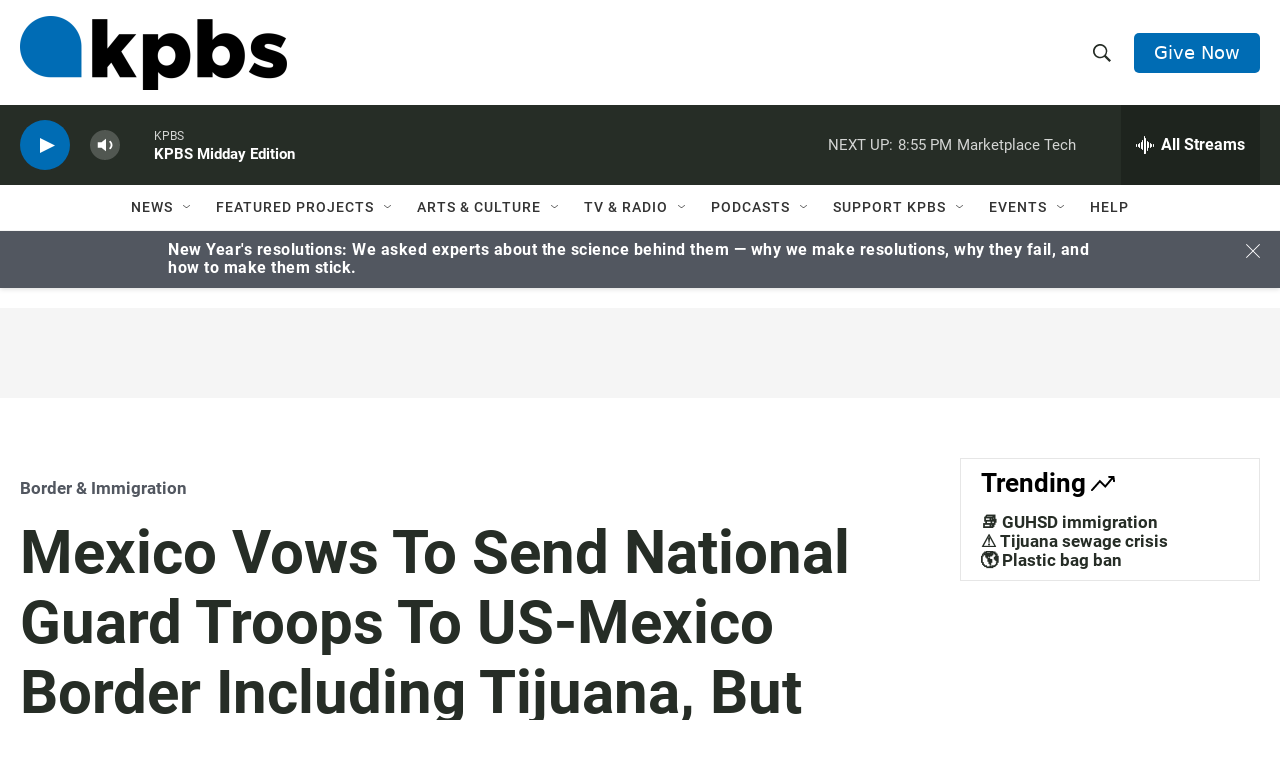

--- FILE ---
content_type: text/html; charset=utf-8
request_url: https://www.google.com/recaptcha/api2/anchor?ar=1&k=6LdRF8EbAAAAAGBCqO-5QNT28BvYzHDqkcBs-hO7&co=aHR0cHM6Ly93d3cua3Bicy5vcmc6NDQz&hl=en&v=PoyoqOPhxBO7pBk68S4YbpHZ&size=invisible&anchor-ms=20000&execute-ms=30000&cb=7hlax1wzzoe0
body_size: 48681
content:
<!DOCTYPE HTML><html dir="ltr" lang="en"><head><meta http-equiv="Content-Type" content="text/html; charset=UTF-8">
<meta http-equiv="X-UA-Compatible" content="IE=edge">
<title>reCAPTCHA</title>
<style type="text/css">
/* cyrillic-ext */
@font-face {
  font-family: 'Roboto';
  font-style: normal;
  font-weight: 400;
  font-stretch: 100%;
  src: url(//fonts.gstatic.com/s/roboto/v48/KFO7CnqEu92Fr1ME7kSn66aGLdTylUAMa3GUBHMdazTgWw.woff2) format('woff2');
  unicode-range: U+0460-052F, U+1C80-1C8A, U+20B4, U+2DE0-2DFF, U+A640-A69F, U+FE2E-FE2F;
}
/* cyrillic */
@font-face {
  font-family: 'Roboto';
  font-style: normal;
  font-weight: 400;
  font-stretch: 100%;
  src: url(//fonts.gstatic.com/s/roboto/v48/KFO7CnqEu92Fr1ME7kSn66aGLdTylUAMa3iUBHMdazTgWw.woff2) format('woff2');
  unicode-range: U+0301, U+0400-045F, U+0490-0491, U+04B0-04B1, U+2116;
}
/* greek-ext */
@font-face {
  font-family: 'Roboto';
  font-style: normal;
  font-weight: 400;
  font-stretch: 100%;
  src: url(//fonts.gstatic.com/s/roboto/v48/KFO7CnqEu92Fr1ME7kSn66aGLdTylUAMa3CUBHMdazTgWw.woff2) format('woff2');
  unicode-range: U+1F00-1FFF;
}
/* greek */
@font-face {
  font-family: 'Roboto';
  font-style: normal;
  font-weight: 400;
  font-stretch: 100%;
  src: url(//fonts.gstatic.com/s/roboto/v48/KFO7CnqEu92Fr1ME7kSn66aGLdTylUAMa3-UBHMdazTgWw.woff2) format('woff2');
  unicode-range: U+0370-0377, U+037A-037F, U+0384-038A, U+038C, U+038E-03A1, U+03A3-03FF;
}
/* math */
@font-face {
  font-family: 'Roboto';
  font-style: normal;
  font-weight: 400;
  font-stretch: 100%;
  src: url(//fonts.gstatic.com/s/roboto/v48/KFO7CnqEu92Fr1ME7kSn66aGLdTylUAMawCUBHMdazTgWw.woff2) format('woff2');
  unicode-range: U+0302-0303, U+0305, U+0307-0308, U+0310, U+0312, U+0315, U+031A, U+0326-0327, U+032C, U+032F-0330, U+0332-0333, U+0338, U+033A, U+0346, U+034D, U+0391-03A1, U+03A3-03A9, U+03B1-03C9, U+03D1, U+03D5-03D6, U+03F0-03F1, U+03F4-03F5, U+2016-2017, U+2034-2038, U+203C, U+2040, U+2043, U+2047, U+2050, U+2057, U+205F, U+2070-2071, U+2074-208E, U+2090-209C, U+20D0-20DC, U+20E1, U+20E5-20EF, U+2100-2112, U+2114-2115, U+2117-2121, U+2123-214F, U+2190, U+2192, U+2194-21AE, U+21B0-21E5, U+21F1-21F2, U+21F4-2211, U+2213-2214, U+2216-22FF, U+2308-230B, U+2310, U+2319, U+231C-2321, U+2336-237A, U+237C, U+2395, U+239B-23B7, U+23D0, U+23DC-23E1, U+2474-2475, U+25AF, U+25B3, U+25B7, U+25BD, U+25C1, U+25CA, U+25CC, U+25FB, U+266D-266F, U+27C0-27FF, U+2900-2AFF, U+2B0E-2B11, U+2B30-2B4C, U+2BFE, U+3030, U+FF5B, U+FF5D, U+1D400-1D7FF, U+1EE00-1EEFF;
}
/* symbols */
@font-face {
  font-family: 'Roboto';
  font-style: normal;
  font-weight: 400;
  font-stretch: 100%;
  src: url(//fonts.gstatic.com/s/roboto/v48/KFO7CnqEu92Fr1ME7kSn66aGLdTylUAMaxKUBHMdazTgWw.woff2) format('woff2');
  unicode-range: U+0001-000C, U+000E-001F, U+007F-009F, U+20DD-20E0, U+20E2-20E4, U+2150-218F, U+2190, U+2192, U+2194-2199, U+21AF, U+21E6-21F0, U+21F3, U+2218-2219, U+2299, U+22C4-22C6, U+2300-243F, U+2440-244A, U+2460-24FF, U+25A0-27BF, U+2800-28FF, U+2921-2922, U+2981, U+29BF, U+29EB, U+2B00-2BFF, U+4DC0-4DFF, U+FFF9-FFFB, U+10140-1018E, U+10190-1019C, U+101A0, U+101D0-101FD, U+102E0-102FB, U+10E60-10E7E, U+1D2C0-1D2D3, U+1D2E0-1D37F, U+1F000-1F0FF, U+1F100-1F1AD, U+1F1E6-1F1FF, U+1F30D-1F30F, U+1F315, U+1F31C, U+1F31E, U+1F320-1F32C, U+1F336, U+1F378, U+1F37D, U+1F382, U+1F393-1F39F, U+1F3A7-1F3A8, U+1F3AC-1F3AF, U+1F3C2, U+1F3C4-1F3C6, U+1F3CA-1F3CE, U+1F3D4-1F3E0, U+1F3ED, U+1F3F1-1F3F3, U+1F3F5-1F3F7, U+1F408, U+1F415, U+1F41F, U+1F426, U+1F43F, U+1F441-1F442, U+1F444, U+1F446-1F449, U+1F44C-1F44E, U+1F453, U+1F46A, U+1F47D, U+1F4A3, U+1F4B0, U+1F4B3, U+1F4B9, U+1F4BB, U+1F4BF, U+1F4C8-1F4CB, U+1F4D6, U+1F4DA, U+1F4DF, U+1F4E3-1F4E6, U+1F4EA-1F4ED, U+1F4F7, U+1F4F9-1F4FB, U+1F4FD-1F4FE, U+1F503, U+1F507-1F50B, U+1F50D, U+1F512-1F513, U+1F53E-1F54A, U+1F54F-1F5FA, U+1F610, U+1F650-1F67F, U+1F687, U+1F68D, U+1F691, U+1F694, U+1F698, U+1F6AD, U+1F6B2, U+1F6B9-1F6BA, U+1F6BC, U+1F6C6-1F6CF, U+1F6D3-1F6D7, U+1F6E0-1F6EA, U+1F6F0-1F6F3, U+1F6F7-1F6FC, U+1F700-1F7FF, U+1F800-1F80B, U+1F810-1F847, U+1F850-1F859, U+1F860-1F887, U+1F890-1F8AD, U+1F8B0-1F8BB, U+1F8C0-1F8C1, U+1F900-1F90B, U+1F93B, U+1F946, U+1F984, U+1F996, U+1F9E9, U+1FA00-1FA6F, U+1FA70-1FA7C, U+1FA80-1FA89, U+1FA8F-1FAC6, U+1FACE-1FADC, U+1FADF-1FAE9, U+1FAF0-1FAF8, U+1FB00-1FBFF;
}
/* vietnamese */
@font-face {
  font-family: 'Roboto';
  font-style: normal;
  font-weight: 400;
  font-stretch: 100%;
  src: url(//fonts.gstatic.com/s/roboto/v48/KFO7CnqEu92Fr1ME7kSn66aGLdTylUAMa3OUBHMdazTgWw.woff2) format('woff2');
  unicode-range: U+0102-0103, U+0110-0111, U+0128-0129, U+0168-0169, U+01A0-01A1, U+01AF-01B0, U+0300-0301, U+0303-0304, U+0308-0309, U+0323, U+0329, U+1EA0-1EF9, U+20AB;
}
/* latin-ext */
@font-face {
  font-family: 'Roboto';
  font-style: normal;
  font-weight: 400;
  font-stretch: 100%;
  src: url(//fonts.gstatic.com/s/roboto/v48/KFO7CnqEu92Fr1ME7kSn66aGLdTylUAMa3KUBHMdazTgWw.woff2) format('woff2');
  unicode-range: U+0100-02BA, U+02BD-02C5, U+02C7-02CC, U+02CE-02D7, U+02DD-02FF, U+0304, U+0308, U+0329, U+1D00-1DBF, U+1E00-1E9F, U+1EF2-1EFF, U+2020, U+20A0-20AB, U+20AD-20C0, U+2113, U+2C60-2C7F, U+A720-A7FF;
}
/* latin */
@font-face {
  font-family: 'Roboto';
  font-style: normal;
  font-weight: 400;
  font-stretch: 100%;
  src: url(//fonts.gstatic.com/s/roboto/v48/KFO7CnqEu92Fr1ME7kSn66aGLdTylUAMa3yUBHMdazQ.woff2) format('woff2');
  unicode-range: U+0000-00FF, U+0131, U+0152-0153, U+02BB-02BC, U+02C6, U+02DA, U+02DC, U+0304, U+0308, U+0329, U+2000-206F, U+20AC, U+2122, U+2191, U+2193, U+2212, U+2215, U+FEFF, U+FFFD;
}
/* cyrillic-ext */
@font-face {
  font-family: 'Roboto';
  font-style: normal;
  font-weight: 500;
  font-stretch: 100%;
  src: url(//fonts.gstatic.com/s/roboto/v48/KFO7CnqEu92Fr1ME7kSn66aGLdTylUAMa3GUBHMdazTgWw.woff2) format('woff2');
  unicode-range: U+0460-052F, U+1C80-1C8A, U+20B4, U+2DE0-2DFF, U+A640-A69F, U+FE2E-FE2F;
}
/* cyrillic */
@font-face {
  font-family: 'Roboto';
  font-style: normal;
  font-weight: 500;
  font-stretch: 100%;
  src: url(//fonts.gstatic.com/s/roboto/v48/KFO7CnqEu92Fr1ME7kSn66aGLdTylUAMa3iUBHMdazTgWw.woff2) format('woff2');
  unicode-range: U+0301, U+0400-045F, U+0490-0491, U+04B0-04B1, U+2116;
}
/* greek-ext */
@font-face {
  font-family: 'Roboto';
  font-style: normal;
  font-weight: 500;
  font-stretch: 100%;
  src: url(//fonts.gstatic.com/s/roboto/v48/KFO7CnqEu92Fr1ME7kSn66aGLdTylUAMa3CUBHMdazTgWw.woff2) format('woff2');
  unicode-range: U+1F00-1FFF;
}
/* greek */
@font-face {
  font-family: 'Roboto';
  font-style: normal;
  font-weight: 500;
  font-stretch: 100%;
  src: url(//fonts.gstatic.com/s/roboto/v48/KFO7CnqEu92Fr1ME7kSn66aGLdTylUAMa3-UBHMdazTgWw.woff2) format('woff2');
  unicode-range: U+0370-0377, U+037A-037F, U+0384-038A, U+038C, U+038E-03A1, U+03A3-03FF;
}
/* math */
@font-face {
  font-family: 'Roboto';
  font-style: normal;
  font-weight: 500;
  font-stretch: 100%;
  src: url(//fonts.gstatic.com/s/roboto/v48/KFO7CnqEu92Fr1ME7kSn66aGLdTylUAMawCUBHMdazTgWw.woff2) format('woff2');
  unicode-range: U+0302-0303, U+0305, U+0307-0308, U+0310, U+0312, U+0315, U+031A, U+0326-0327, U+032C, U+032F-0330, U+0332-0333, U+0338, U+033A, U+0346, U+034D, U+0391-03A1, U+03A3-03A9, U+03B1-03C9, U+03D1, U+03D5-03D6, U+03F0-03F1, U+03F4-03F5, U+2016-2017, U+2034-2038, U+203C, U+2040, U+2043, U+2047, U+2050, U+2057, U+205F, U+2070-2071, U+2074-208E, U+2090-209C, U+20D0-20DC, U+20E1, U+20E5-20EF, U+2100-2112, U+2114-2115, U+2117-2121, U+2123-214F, U+2190, U+2192, U+2194-21AE, U+21B0-21E5, U+21F1-21F2, U+21F4-2211, U+2213-2214, U+2216-22FF, U+2308-230B, U+2310, U+2319, U+231C-2321, U+2336-237A, U+237C, U+2395, U+239B-23B7, U+23D0, U+23DC-23E1, U+2474-2475, U+25AF, U+25B3, U+25B7, U+25BD, U+25C1, U+25CA, U+25CC, U+25FB, U+266D-266F, U+27C0-27FF, U+2900-2AFF, U+2B0E-2B11, U+2B30-2B4C, U+2BFE, U+3030, U+FF5B, U+FF5D, U+1D400-1D7FF, U+1EE00-1EEFF;
}
/* symbols */
@font-face {
  font-family: 'Roboto';
  font-style: normal;
  font-weight: 500;
  font-stretch: 100%;
  src: url(//fonts.gstatic.com/s/roboto/v48/KFO7CnqEu92Fr1ME7kSn66aGLdTylUAMaxKUBHMdazTgWw.woff2) format('woff2');
  unicode-range: U+0001-000C, U+000E-001F, U+007F-009F, U+20DD-20E0, U+20E2-20E4, U+2150-218F, U+2190, U+2192, U+2194-2199, U+21AF, U+21E6-21F0, U+21F3, U+2218-2219, U+2299, U+22C4-22C6, U+2300-243F, U+2440-244A, U+2460-24FF, U+25A0-27BF, U+2800-28FF, U+2921-2922, U+2981, U+29BF, U+29EB, U+2B00-2BFF, U+4DC0-4DFF, U+FFF9-FFFB, U+10140-1018E, U+10190-1019C, U+101A0, U+101D0-101FD, U+102E0-102FB, U+10E60-10E7E, U+1D2C0-1D2D3, U+1D2E0-1D37F, U+1F000-1F0FF, U+1F100-1F1AD, U+1F1E6-1F1FF, U+1F30D-1F30F, U+1F315, U+1F31C, U+1F31E, U+1F320-1F32C, U+1F336, U+1F378, U+1F37D, U+1F382, U+1F393-1F39F, U+1F3A7-1F3A8, U+1F3AC-1F3AF, U+1F3C2, U+1F3C4-1F3C6, U+1F3CA-1F3CE, U+1F3D4-1F3E0, U+1F3ED, U+1F3F1-1F3F3, U+1F3F5-1F3F7, U+1F408, U+1F415, U+1F41F, U+1F426, U+1F43F, U+1F441-1F442, U+1F444, U+1F446-1F449, U+1F44C-1F44E, U+1F453, U+1F46A, U+1F47D, U+1F4A3, U+1F4B0, U+1F4B3, U+1F4B9, U+1F4BB, U+1F4BF, U+1F4C8-1F4CB, U+1F4D6, U+1F4DA, U+1F4DF, U+1F4E3-1F4E6, U+1F4EA-1F4ED, U+1F4F7, U+1F4F9-1F4FB, U+1F4FD-1F4FE, U+1F503, U+1F507-1F50B, U+1F50D, U+1F512-1F513, U+1F53E-1F54A, U+1F54F-1F5FA, U+1F610, U+1F650-1F67F, U+1F687, U+1F68D, U+1F691, U+1F694, U+1F698, U+1F6AD, U+1F6B2, U+1F6B9-1F6BA, U+1F6BC, U+1F6C6-1F6CF, U+1F6D3-1F6D7, U+1F6E0-1F6EA, U+1F6F0-1F6F3, U+1F6F7-1F6FC, U+1F700-1F7FF, U+1F800-1F80B, U+1F810-1F847, U+1F850-1F859, U+1F860-1F887, U+1F890-1F8AD, U+1F8B0-1F8BB, U+1F8C0-1F8C1, U+1F900-1F90B, U+1F93B, U+1F946, U+1F984, U+1F996, U+1F9E9, U+1FA00-1FA6F, U+1FA70-1FA7C, U+1FA80-1FA89, U+1FA8F-1FAC6, U+1FACE-1FADC, U+1FADF-1FAE9, U+1FAF0-1FAF8, U+1FB00-1FBFF;
}
/* vietnamese */
@font-face {
  font-family: 'Roboto';
  font-style: normal;
  font-weight: 500;
  font-stretch: 100%;
  src: url(//fonts.gstatic.com/s/roboto/v48/KFO7CnqEu92Fr1ME7kSn66aGLdTylUAMa3OUBHMdazTgWw.woff2) format('woff2');
  unicode-range: U+0102-0103, U+0110-0111, U+0128-0129, U+0168-0169, U+01A0-01A1, U+01AF-01B0, U+0300-0301, U+0303-0304, U+0308-0309, U+0323, U+0329, U+1EA0-1EF9, U+20AB;
}
/* latin-ext */
@font-face {
  font-family: 'Roboto';
  font-style: normal;
  font-weight: 500;
  font-stretch: 100%;
  src: url(//fonts.gstatic.com/s/roboto/v48/KFO7CnqEu92Fr1ME7kSn66aGLdTylUAMa3KUBHMdazTgWw.woff2) format('woff2');
  unicode-range: U+0100-02BA, U+02BD-02C5, U+02C7-02CC, U+02CE-02D7, U+02DD-02FF, U+0304, U+0308, U+0329, U+1D00-1DBF, U+1E00-1E9F, U+1EF2-1EFF, U+2020, U+20A0-20AB, U+20AD-20C0, U+2113, U+2C60-2C7F, U+A720-A7FF;
}
/* latin */
@font-face {
  font-family: 'Roboto';
  font-style: normal;
  font-weight: 500;
  font-stretch: 100%;
  src: url(//fonts.gstatic.com/s/roboto/v48/KFO7CnqEu92Fr1ME7kSn66aGLdTylUAMa3yUBHMdazQ.woff2) format('woff2');
  unicode-range: U+0000-00FF, U+0131, U+0152-0153, U+02BB-02BC, U+02C6, U+02DA, U+02DC, U+0304, U+0308, U+0329, U+2000-206F, U+20AC, U+2122, U+2191, U+2193, U+2212, U+2215, U+FEFF, U+FFFD;
}
/* cyrillic-ext */
@font-face {
  font-family: 'Roboto';
  font-style: normal;
  font-weight: 900;
  font-stretch: 100%;
  src: url(//fonts.gstatic.com/s/roboto/v48/KFO7CnqEu92Fr1ME7kSn66aGLdTylUAMa3GUBHMdazTgWw.woff2) format('woff2');
  unicode-range: U+0460-052F, U+1C80-1C8A, U+20B4, U+2DE0-2DFF, U+A640-A69F, U+FE2E-FE2F;
}
/* cyrillic */
@font-face {
  font-family: 'Roboto';
  font-style: normal;
  font-weight: 900;
  font-stretch: 100%;
  src: url(//fonts.gstatic.com/s/roboto/v48/KFO7CnqEu92Fr1ME7kSn66aGLdTylUAMa3iUBHMdazTgWw.woff2) format('woff2');
  unicode-range: U+0301, U+0400-045F, U+0490-0491, U+04B0-04B1, U+2116;
}
/* greek-ext */
@font-face {
  font-family: 'Roboto';
  font-style: normal;
  font-weight: 900;
  font-stretch: 100%;
  src: url(//fonts.gstatic.com/s/roboto/v48/KFO7CnqEu92Fr1ME7kSn66aGLdTylUAMa3CUBHMdazTgWw.woff2) format('woff2');
  unicode-range: U+1F00-1FFF;
}
/* greek */
@font-face {
  font-family: 'Roboto';
  font-style: normal;
  font-weight: 900;
  font-stretch: 100%;
  src: url(//fonts.gstatic.com/s/roboto/v48/KFO7CnqEu92Fr1ME7kSn66aGLdTylUAMa3-UBHMdazTgWw.woff2) format('woff2');
  unicode-range: U+0370-0377, U+037A-037F, U+0384-038A, U+038C, U+038E-03A1, U+03A3-03FF;
}
/* math */
@font-face {
  font-family: 'Roboto';
  font-style: normal;
  font-weight: 900;
  font-stretch: 100%;
  src: url(//fonts.gstatic.com/s/roboto/v48/KFO7CnqEu92Fr1ME7kSn66aGLdTylUAMawCUBHMdazTgWw.woff2) format('woff2');
  unicode-range: U+0302-0303, U+0305, U+0307-0308, U+0310, U+0312, U+0315, U+031A, U+0326-0327, U+032C, U+032F-0330, U+0332-0333, U+0338, U+033A, U+0346, U+034D, U+0391-03A1, U+03A3-03A9, U+03B1-03C9, U+03D1, U+03D5-03D6, U+03F0-03F1, U+03F4-03F5, U+2016-2017, U+2034-2038, U+203C, U+2040, U+2043, U+2047, U+2050, U+2057, U+205F, U+2070-2071, U+2074-208E, U+2090-209C, U+20D0-20DC, U+20E1, U+20E5-20EF, U+2100-2112, U+2114-2115, U+2117-2121, U+2123-214F, U+2190, U+2192, U+2194-21AE, U+21B0-21E5, U+21F1-21F2, U+21F4-2211, U+2213-2214, U+2216-22FF, U+2308-230B, U+2310, U+2319, U+231C-2321, U+2336-237A, U+237C, U+2395, U+239B-23B7, U+23D0, U+23DC-23E1, U+2474-2475, U+25AF, U+25B3, U+25B7, U+25BD, U+25C1, U+25CA, U+25CC, U+25FB, U+266D-266F, U+27C0-27FF, U+2900-2AFF, U+2B0E-2B11, U+2B30-2B4C, U+2BFE, U+3030, U+FF5B, U+FF5D, U+1D400-1D7FF, U+1EE00-1EEFF;
}
/* symbols */
@font-face {
  font-family: 'Roboto';
  font-style: normal;
  font-weight: 900;
  font-stretch: 100%;
  src: url(//fonts.gstatic.com/s/roboto/v48/KFO7CnqEu92Fr1ME7kSn66aGLdTylUAMaxKUBHMdazTgWw.woff2) format('woff2');
  unicode-range: U+0001-000C, U+000E-001F, U+007F-009F, U+20DD-20E0, U+20E2-20E4, U+2150-218F, U+2190, U+2192, U+2194-2199, U+21AF, U+21E6-21F0, U+21F3, U+2218-2219, U+2299, U+22C4-22C6, U+2300-243F, U+2440-244A, U+2460-24FF, U+25A0-27BF, U+2800-28FF, U+2921-2922, U+2981, U+29BF, U+29EB, U+2B00-2BFF, U+4DC0-4DFF, U+FFF9-FFFB, U+10140-1018E, U+10190-1019C, U+101A0, U+101D0-101FD, U+102E0-102FB, U+10E60-10E7E, U+1D2C0-1D2D3, U+1D2E0-1D37F, U+1F000-1F0FF, U+1F100-1F1AD, U+1F1E6-1F1FF, U+1F30D-1F30F, U+1F315, U+1F31C, U+1F31E, U+1F320-1F32C, U+1F336, U+1F378, U+1F37D, U+1F382, U+1F393-1F39F, U+1F3A7-1F3A8, U+1F3AC-1F3AF, U+1F3C2, U+1F3C4-1F3C6, U+1F3CA-1F3CE, U+1F3D4-1F3E0, U+1F3ED, U+1F3F1-1F3F3, U+1F3F5-1F3F7, U+1F408, U+1F415, U+1F41F, U+1F426, U+1F43F, U+1F441-1F442, U+1F444, U+1F446-1F449, U+1F44C-1F44E, U+1F453, U+1F46A, U+1F47D, U+1F4A3, U+1F4B0, U+1F4B3, U+1F4B9, U+1F4BB, U+1F4BF, U+1F4C8-1F4CB, U+1F4D6, U+1F4DA, U+1F4DF, U+1F4E3-1F4E6, U+1F4EA-1F4ED, U+1F4F7, U+1F4F9-1F4FB, U+1F4FD-1F4FE, U+1F503, U+1F507-1F50B, U+1F50D, U+1F512-1F513, U+1F53E-1F54A, U+1F54F-1F5FA, U+1F610, U+1F650-1F67F, U+1F687, U+1F68D, U+1F691, U+1F694, U+1F698, U+1F6AD, U+1F6B2, U+1F6B9-1F6BA, U+1F6BC, U+1F6C6-1F6CF, U+1F6D3-1F6D7, U+1F6E0-1F6EA, U+1F6F0-1F6F3, U+1F6F7-1F6FC, U+1F700-1F7FF, U+1F800-1F80B, U+1F810-1F847, U+1F850-1F859, U+1F860-1F887, U+1F890-1F8AD, U+1F8B0-1F8BB, U+1F8C0-1F8C1, U+1F900-1F90B, U+1F93B, U+1F946, U+1F984, U+1F996, U+1F9E9, U+1FA00-1FA6F, U+1FA70-1FA7C, U+1FA80-1FA89, U+1FA8F-1FAC6, U+1FACE-1FADC, U+1FADF-1FAE9, U+1FAF0-1FAF8, U+1FB00-1FBFF;
}
/* vietnamese */
@font-face {
  font-family: 'Roboto';
  font-style: normal;
  font-weight: 900;
  font-stretch: 100%;
  src: url(//fonts.gstatic.com/s/roboto/v48/KFO7CnqEu92Fr1ME7kSn66aGLdTylUAMa3OUBHMdazTgWw.woff2) format('woff2');
  unicode-range: U+0102-0103, U+0110-0111, U+0128-0129, U+0168-0169, U+01A0-01A1, U+01AF-01B0, U+0300-0301, U+0303-0304, U+0308-0309, U+0323, U+0329, U+1EA0-1EF9, U+20AB;
}
/* latin-ext */
@font-face {
  font-family: 'Roboto';
  font-style: normal;
  font-weight: 900;
  font-stretch: 100%;
  src: url(//fonts.gstatic.com/s/roboto/v48/KFO7CnqEu92Fr1ME7kSn66aGLdTylUAMa3KUBHMdazTgWw.woff2) format('woff2');
  unicode-range: U+0100-02BA, U+02BD-02C5, U+02C7-02CC, U+02CE-02D7, U+02DD-02FF, U+0304, U+0308, U+0329, U+1D00-1DBF, U+1E00-1E9F, U+1EF2-1EFF, U+2020, U+20A0-20AB, U+20AD-20C0, U+2113, U+2C60-2C7F, U+A720-A7FF;
}
/* latin */
@font-face {
  font-family: 'Roboto';
  font-style: normal;
  font-weight: 900;
  font-stretch: 100%;
  src: url(//fonts.gstatic.com/s/roboto/v48/KFO7CnqEu92Fr1ME7kSn66aGLdTylUAMa3yUBHMdazQ.woff2) format('woff2');
  unicode-range: U+0000-00FF, U+0131, U+0152-0153, U+02BB-02BC, U+02C6, U+02DA, U+02DC, U+0304, U+0308, U+0329, U+2000-206F, U+20AC, U+2122, U+2191, U+2193, U+2212, U+2215, U+FEFF, U+FFFD;
}

</style>
<link rel="stylesheet" type="text/css" href="https://www.gstatic.com/recaptcha/releases/PoyoqOPhxBO7pBk68S4YbpHZ/styles__ltr.css">
<script nonce="mE0mltHgi5u3EIikI3wNFA" type="text/javascript">window['__recaptcha_api'] = 'https://www.google.com/recaptcha/api2/';</script>
<script type="text/javascript" src="https://www.gstatic.com/recaptcha/releases/PoyoqOPhxBO7pBk68S4YbpHZ/recaptcha__en.js" nonce="mE0mltHgi5u3EIikI3wNFA">
      
    </script></head>
<body><div id="rc-anchor-alert" class="rc-anchor-alert"></div>
<input type="hidden" id="recaptcha-token" value="[base64]">
<script type="text/javascript" nonce="mE0mltHgi5u3EIikI3wNFA">
      recaptcha.anchor.Main.init("[\x22ainput\x22,[\x22bgdata\x22,\x22\x22,\[base64]/[base64]/[base64]/bmV3IHJbeF0oY1swXSk6RT09Mj9uZXcgclt4XShjWzBdLGNbMV0pOkU9PTM/bmV3IHJbeF0oY1swXSxjWzFdLGNbMl0pOkU9PTQ/[base64]/[base64]/[base64]/[base64]/[base64]/[base64]/[base64]/[base64]\x22,\[base64]\x22,\x22YsOUwogzQHzCnsOrwozCv3/DpsOMw5DCkcKCQHRMaynCtSTClsKwDTjDhhvDiRbDuMOzw6RCwoh4w43CjMK6wqnCqsK9cl/DtsKQw51iEhw5wo0MJMO1CMKbOMKIwrJqwq/Dl8Oww7xNW8KvwrfDqS0bwoXDk8Ocf8KewrQ7RsOFd8KcC8O0ccOfw6LDtk7DpsKbDsKHVznCpB/DlmgRwpl2w7jDoGzCqHzCm8KPXcOIRQvDq8OIJ8KKXMO0DxzCkMOAwpLDoldYE8OhHsKGw7rDgDPDtsOFwo3CgMKkbMK/w4TCh8O8w7HDvBsiAMKlfMOmHgg1eMO8TATDgyLDhcKPVsKJSsK8worCkMKvABDCisKxwojClSFKw5XCo1A/QsOOXy5hwqnDrgXDtcKGw6XCqsOfw6g4JsO2wpfCvcKmJMOMwr82wqbDlsKKwo7CosKTDhUzwr5wfFbDmkDCvnzCtiDDunPDn8OATjcLw6bCokLDiEIlWifCj8OoGsOZwr/CvsKGPsOJw73Dh8Ohw4hDTE0mRG0iVQ8Qw4nDjcOUwrnDiHQiYCQHwoDCkzR0XcOZR1psYMOqOV0WVjDCicOrwqwRPVLDuHbDlUTCqMOOVcOJw4kLdMOiw5LDpm/[base64]/CpHbChzwPwr3DsSfClcOEYnPCmcKeXF7CkcKOBVpXw63DssOFwrPDr8OZGk0LcsKXw5heCX1iwrcZHsKLe8KGw7JqdMKILgEpZMO5JMKaw5fChMODw40meMKOKB/CpMOlKyfClsKgwqvCkGfCvMOwC1ZHGsOfw4LDt3sjw5HCssOOdcOdw4JSHsK/VWHCrMKWwqXCqxTCmAQ/[base64]/[base64]/wqnDmXHCmcKLwrrCjsOjwqFkDQ/CmGERw6HCh8OFwpN+wqZewqPDsknDrGfCpsKjeMKPwrg3UEZIRcOMTcKpRBxERXt9V8OrOcOeUcO0w60JPjNGwrHCn8O7fcO9N8OZwrrCrsKWw5XClGzDv09bLsKhUcO7esOJPsOvMcKzw4EUwpd/wq7DscOpSh1KW8KJw7PCg23CvWtSfcKHKgk1PlPDrUoxJmjDhwvDs8OIw7nCp39ywpbDvF4xb3lAeMOKwp44wpJSw4hdJTfDsnxtw4NraW/CjTrDpkbDosOKw5vCnQM2C8O3woXDosOvL3U9d3hMwqUyV8OOwpvCjnsnwoxTSzw8w4B4w5jCqwQERxl1w5ZObMOWJcOCwrLDtcKhw49Mw73CtCXDkcOBwrgpC8Kawq5aw4l6CU1Gw5ksTsKFIDLDj8KyBsOkdMKsPcO2OMOqYDHCk8OjMsO6w6gjGzM5wo7ClG/[base64]/D8O2OWvCtA7CjcKRT8OlLXLCt0rCjMOHBMKWwrJHwp/DvsKpIVfCl8OaS38rwoVaRCLDkVrCgCrChF/CsTU1w64gw4h1w4l4w5wJw57DscOvRsK+VsOXwqrCh8OpwqhcZcOXGB3ClsKHw7HClsKJwoYiIGvCgATCu8OvKTgkw6PDgMKEPwXClk/DlzUWw7rCi8OGOxBCYxwowqh8w7bDtxkfw79oecODwokmw706w6XCkSRmw4huwonDhGF2MMKID8OkN2fDo3NfecOBwrdVwo/CrA99wqZSwoAOUMKfw59qwqLDmcK9wo8TbWjCl3XCh8O/TUrCmsOAMHjCucK6wpcvVUUlECZBw5kDTcKyMl9FKEwREsODC8Kew40nQwzDrEwow6MNwpx7w6nCpFLCk8OPd2AWHcKUG39TE3XDkH5FEMK/w4kDcsK0QGnChx08BjfDocODw4zDnsKiw4jDu3jDtsK7InvCt8O6w5TDh8KOw5dvH3kxw4p/[base64]/CiBgYf3rDncOXwrkLw68ESAxMdsOPwobDmWHDg8OaNsKqRcKUI8OBeWzChMOEw7HCswZ5w7TDh8KtwpzDvyxxwpvCp8KBw6Niw6Jrw5/DvW9eC0DCl8OjasO/w4B9woLDpCPCrHUew5h8w6LChCTDjghNEsKiM2nDisOUIzPDvwoaAcKLw5fDocKRRcKOGE17w7x9AcKqwoTCscK2w6fCj8KBexohwpbCoi9IJ8K4w6LCsyM5OD/DpsKiw5kxw4rDqll2LMOtwqTCuxXDhkkewobChsK5w5jCksOqw6ZrJ8O3YXsxfsOdD3hOLANRw6DDhwZbwo5nwoRlw47DqEJjwprCpjwcwptqwp1ZcyfDq8KBwrVrw51yMRFow4JMw5nCocKFHSpLAmzDqFLCr8KowqTDrwEzw5gWw7/DgTnDuMK+w5HCl1hMw7F5w50jLMKgwqfDnAPDrGdvfmxAwrDCriXDhxLCtwpRwoHCjjXDt2caw7Blw4vDnh3CssKKRMKVwpnDvcOBw7Q2GCYqw7V5C8OuwqzCimDCkcKyw4EuwpTCgcKyw4HChyZXwr7DiQYcJcKKPBotw6DDgsOJw7XCiBJVU8K/PsKMw50CYMOPdClMwqkeOsKdw7B1woEUw5PCk2gHw5/Dp8KHw7vCmcOUCE9wCMO0JTbDs23DujFOwqXCtcK6wo/[base64]/[base64]/CqxZ8axhMd8OkQMKvwo7DvC5uwozDug9Gw5nDvsOOw5QEwrLCqDXCpVvCnsKSZcKFAMO6w60Nwpx2w7XChsO/O39hbCTCgMKMw4VXw5TCrQY7w451L8KDwofDhsKVPMKgwqjDg8Kqw5YRw5ZRDF99wocEIgjCqk3DvsOnMHnDk0rDsT9HI8K3wozCpGANwqHCucKmB39bw73DssOqfMKJMQHCkQfCjjYzwogXQCrCnMOnw6g5ZE7DhzfDksOMFW7Dg8K/FhheE8KfIRtAwpnCisOUXUcqw4FtYDoRw6sSLxHCmMKrwp8Pf8Onw6bCi8OHCiXDk8K/[base64]/DmMOGw53Cv2vCtsOYRy4gwrBPK0g/wplxSFfDoA7Crzlvwol7w69Xwrh6w5kSwq/[base64]/CuFvDnj/[base64]/CnXROwqzCnMKiwrdiw6JbwqgjB8O5JgjDkHjCsMKMwqQVw5DDjMO/BmvCgsKQwo/Cj1NePcKrw4RTwonDtcKtTcKrRCbCiyrDvxjDq2p4AMKSUFfCk8OrwrYzwoU6YMOAwrXCjzzDmsOZBn3Cl0M6N8KZcsKnO2fCsRDCs3DDn0JgYcK1woPDrTh9I2NKZDtHRHFWwppVOiDDpWvDpMKhw7LCumMobFrDhkMjOH3CsMOkw64/RcKMWWIHwphNTE9/w4fCicOUw5zCqyQCwp8pWhs0w5lLwoXCl2F1wo0ZE8Kbwq/CgsOSw64Bw79kFMOlwo3CpMKpM8Kmw53DpF3DiFPCmMOYwpnCnR8WGiZ5wqzDsQ7DhMKMLgHCoCxdwqXDtyDCrXIlw4YNwrbDpMOSwqBUwrfCqAzDnMO7woI/[base64]/[base64]/CqjvDjibDhsKZwohGw4cbfT4Vw4DCoU3CjMKSwqFAw6vCusO3AsOCwrdIwq5twrrDv2vDl8OTaybDrsKAwpHCisOEecO1wrtGw69dX2BibklfJz7DuC1hw5ACw6TDrcO7w7HDk8ObcMOdwqA2MsKDbcK4w4fClmEVJCnCnnvDhhzDssK+w5XDo8OUwpZ6w5Awex/[base64]/DvB7Cr0DCtcKJTWbCssKHwoJZUsK9ShQfb1fDlVk+w7sACyLCnh/CucK1wr4hwroRwqJsOMOrwqRUBMKnwrEmfzgEwqfDi8OpPMOuUjo5wpZvRMKXwoN/Dwxuw7fDrcO+w74TVXzCiMO5L8OGwofCscORw73DtBnCkcK+BAbDskrCmkTCnSYwBsKpwoPCux7ComEVazrDsl4Zw6TDoMOPA0Qhw6t5wpUrwp7Dj8Ovw68bwpoXwqnDhMKLfsOxQ8KZG8KxwqrCqMKqwroMRMOxXjxOw4nCrcOceFtiJSRkexU/w7TCjA8/MVhZbGnCggDDqDvDqG8dwp3CvjMow4DDkhbCkcOAwqceMz5gBcKEPRrDv8KuwptqfDXCpXQdw7vDicKgQMOwHCjDhSURw6YUwqoaL8KzesO+wrjCisOXwpohLBp2KQHDlxrDrwDDl8OPw7McY8KpwqvDmnEJHXrDm0DDnsKAw7jDuTwCw5bCmMOYDcO/L0sWwrTCjmEhwp1sUsOlwprChVvCnMK7wpBvH8OWw4/CtwjDqXXDncK4BzRhwoE9FnFaaMKewrYMOwLCmsOqwqYgw5XDv8KODg4dwppKwqnDl8KyeCtaVsOQY0RKwqVMwrvDmW94B8Kww4MGf2heAm5NPVkiw50+eMOUOsO0WxzCpcOYay/DtFzCp8K6dsOQMSAQTMO7wrRkYcOIay3DvcOdGsKtw5pIw7kdFH3DrMO2HMKnaXzCnsKkw5sEw6Ymw6vCsMOBw515HkMXTsKPw5QaccOXwp4Lw4B/w4VLZ8KIVmDDiMOwCsKFfMOeBx3Do8Ojw4XCkMOgbkhFw5bDoitwGQnCnH/[base64]/ChzgbwplQQn/Dvw/DrSobw7AsBy7DjQ9Jw65rw7cPHMKeSiNPw78rTsOOG3x4w45Sw6PCtGY0w6IPw6RAw7/CngNaD01PN8KkF8K9H8OsIE43RsK6wrfCq8OTwoUbM8KSY8OOw7DDjsK3CMKGwo/[base64]/BV/DqsKaw69YLgM/HMOOw6/DqEtRMx3DuhrCsMONwocowqPDrnHCk8KUX8OFwoHDgcOvw4FSwpoCw5PDp8KZwoZmwoc3w7TCiMKSY8ODXcK2EV4DFsK6w4bCq8OYacK7w7HCt3TDk8K7dAzDocO8Fx9+w6V1ZcKsX8ORPsOMP8KawqfCswJ/wqtqw4g0w7Ymw4nCtcKxw5HDvEXDjnfDqndVRcOgV8OZwoVJwoLDm07DlMK3SsOAw5pGMhI6w5Jowro9csOzw7IxOVwWw6PCrXgqZ8O6E3HCvxJTwpoaL3TDisORUsKVwqbChVhMworCq8K/KjzDuX0Nw6YML8ODQMOkVFZtKMKQwoPDn8KJHVpWYjUlwpXCmCrCu07Dm8OSbykJAMKTW8Ocw41BfMOAw7HDpQ/DklXDlSvDg2QDwrlmdwBqw6LCusKbUjDDmcOiw6nCuWVTwpYhw4jDihfCoMKpFsKTwo7DgcKPw5LCv0LDnsO0wrdHREjDlcK3w4DDs3Zswo95IxHCmS9KccOmw7TDomVqw7pML2/DqcKAQHJ1dnoEw4jCi8OuXFnDoC5+w6w7w7rCi8OhWMKzMsKWw493w7ZCGcOmwrTClcKCaQLDiHnDrB1swoLCiicQNcKITy5yBEhowqPCg8KwO0x4QTfChMO1woB1w77CmsOic8O9QcKowpvCgDwaPmfDsXsMwqwAw43DoMK2WTpMwp/Ck1B0w5/Cr8OhT8Owc8KHQgN9w6zDrQ3CkFfCp3xxX8Oow5hXfDZPwp9OezLCiyUvXsKkwoTCihlOw63CkCbCicODwrrDqCrDs8OtFMKaw67Cmw/Dn8OQwqrCvmnCkwF+wrsRwpkePnbCscOVw6PDv8OhcsO9EAnCuMKLY34aw7YAZhfDnBrCuXUgEcOCQwHDrnrCm8KqwovChMK3V2sxwpzDgsKnw4Yxw40ow73CtSrCqMO/wpNMw6NYw4VEwrBLOMK7N0vCpsO8wrTDncOjNMKawqHDvm8LUMOlcHPDumBmWcOZH8Omw7lRc3JQwpAsworCjMOsQ3zDt8K8D8O9GsOkw5zCqARKc8KSwpxXFnTCijnCkzDDtMKowrhbGXzCmsKOwrzCtDpiZ8OQw5nDj8KASkvDoMOKwpYVOmx3w4s4w6/Dm8O6aMOXw57CtcKqw5w+w5B7wr8Tw47CnMO0acOaVnLCrcKAfE8LD3jCkiZJVXrCj8KyQMKswpESw5Fuw5lOw7XCq8KPwo48w6rCusKOw5Z+w6HDnMO1wqkABsOkBcOkIMOJGDxUDB/DjMOLBcKnw6/DgsK7w7PCiEMqwpXCqUwLN1PClVvDgnfCosOeB0zCtsKrByomw7nCiMKfwqRhTcKvwqYuw5tdwqg2CD9dSsK0wqp1wpzCgBnDh8KrGF7CjhHCjsKGwrRmPntEDFnCtcO7XMOkeMKWZsKfw6k/[base64]/DiXHClMOJw4NSwoI2wohPd295BMOlMw3CssKXasO3JHBYQy/Ds2FzwpXDtHdVLsKww5hDwp5Dw5AywpRCYkZjI8OkS8O8w455wqd+wqrDqcKWOMKowqNLAi0IeMKhwqJ2CBYbdR46worCncOTDMKqPMOEESvCmiLCtcOjWcKlLU9Rw4bDtMOUZ8OIwrILH8KlJFbCmsOIw7fCoUfClWtTw5/CrsKNwqwKQXtQH8KoJS/CvhfCtFs/wqPCkMOxwonDuFvCpRB+e0ZnTcOSw6kNO8Kcw6t9wpEOFcKNworClcOTw7ppwpLCh1tKIC3Ch8Oew5tnCsKpw5XDmsKtw47DhRwhwqc7Xyd6H3JIw6pnwp9yw5VFMMO1EMOnw5LDpEdJLMKUw67DvcOCEll6w7jComnDhEvDljvCkcKNWSZGNsO2F8Kww7ZBw43Dmm/CtMOlwqnDj8O/w69TIGZaLMORSAfDjsOjcD16w7MbwrfCtsO8wrvChMKEwofDvRkmw6fCsMKTw49HwoHCk1tFwp/DjsO2w5ZSwpNNBMK5HsKVw4rDqkwnHiZzw43DhMK3wqjCo0jDjFfDvDLCj3vCnUvDklcaw6UGWCTDtsKww4PClcKFwpRjAxPDj8KCwozDonlSecKuw63Du2N7wrUmWlokwop5BGDDiSA1w6gfcXBDwo/DhlIvwo8YI8K1KAnDqEzCnsORw7nDu8KBdMK1wp49wrHCjcKkwrd/[base64]/DqcKaw6lOwoApwrHCgMOow7XCjxxhw6x9wrlSw5jDpjLDqXliYFZAG8KnwogVBcOOw7DDjX/DgcOJw6tvTMOKUzfCk8KtByAcbgRowo8gwoBOdUXCvsOudmXCqcKbJgB7wqNPPcKTw6/CgBbDmnDCjwrCsMK6wpvCsMK4VcKkED7DgVhKwp8TXMORw609w4I2DsOOKSrDsMOVTMOZw6LDgsKOdlk+IsK+wrbChE9NworChW/CjMOqMMO+SwzDojHCoD3CosOMdmPDjigIwotxL0FRYcO0w5h5JcKGw7/CsGHCpWnDqcKxwqXDoB1Lw7nDmRl3C8OXwpLDqBPCjX5Cw6zCjAIewofCtcOfQcOyVsOxw6TCgl93fDXDpnsCwp9oYF7CqRANwo/[base64]/[base64]/DlcOYw5EsfU5/[base64]/[base64]/DrD/[base64]/[base64]/DhsOCAMO2w5rCpQzDtnV/[base64]/Dq8KHw4PDtgdHwq8EBRhhw6IfWcKYGsOow55OBz9/w4dkGx3Ci2FJQ8OgWzseccKPw4zCgyNlcsO+XMOcYcK5MzHDsAjDn8OWwr/DmsKEwqPDlsKiQsK/wrxeVcKBw6ELwoHCpR1RwpQxw7rDpjzDjAJyRcOoDMKSDDhtwpFaV8KsDcKjWS9qBlzDiC/DsVTCuj/[base64]/w4zDjAEnHG3CtMKAw6HDhxoDwoDDu8OPwrgHwqvCtsKVw6HCtMKUaS40w6zDg1zCpUk8wpPCrMK/wqotIsKEw7NpeMKLwqYDMMOZwo/ChMK1e8OEK8Ozw5LCvWvCvMKWw44zT8OpGMKJfcOqw7HCq8O+F8OMSVXDqzYnwqNZwqPDmcKmCMOiFMK+PsKPEVk+dzXCthbCtcKTKCBgw5Zyw4HDpWsgEEjCv0ZFeMObcsO9w5/DisKSwojCtiTDkkTDiG4tw7TCrBHChsOKwq/DpATDu8K9wpF5w4NRw6hdw488NDXCkUPDumZhw6LCryFAK8ORwrokwqpmVcOZw4zCt8KVKMKNwpPCpRjClGPDgXTDssKhAwMMwp9xb1wIwpHDvFQjPlTCjcKPAcKQAk/[base64]/[base64]/EcOlKsOnexTCqsOvwrtLwrjDvD7Ci3/CvcO4wo8TS3ovKHnCmsOKwoPDnifCqsKkJsK8MiokasKuwoV4PMOewo5CYMOTwoMFe8O+K8Oow6oAPMKbIcOKwqLDg1JLw4kaf1TDu2vCt8K6wq7DkEoiBhDDlcK6wpg/[base64]/Dh1zDjBPCoMK6CwXCh8ODw6bDvnjDn8K3wp/DqCUIw4HChcOLYRpjwqctw6UCCzTDvUN3AsObwrw+worDvRBywpZaY8KTUcKowrvCvMK6wr3Ct20lwq9TwofDkMO1wp/CrGfDnMO6M8OxwqLCvnJtJEkPAwnCksKtw5lqw4IHwoo6MMKzMcKpwo7DlSrClR8Jw59oCUfDgcKpwqkGWGNzL8Khw44JdcO3QFdFw5w3woNjKyfCmMOpw6/CrsOlcyBRw7/DqcKiwr/[base64]/C2vCv3/CtRF8wpAjEMOJwrHDgsKwZsOJw4/CjMK4w4tQCgnDoMOhwpPCqsOzSWPDimV0wqDDgCUNw4XCqE7DpVFZZwdOUsONY3xkdxHDukLCvcKlwovCqcKDVlbChRbDoxV4TgLCtMO+w49cw6l/[base64]/U8K8w54WVMOywp8ocsO1HHrCpMKqLmLCjsObaXICPcKYw7JiflpvPyfDjMOyTEZXHDzCrhItw4XCjVZMwo/DnUHDmRhAwpjClMO3e0bCn8O6Y8Ksw5ZeX8O5woFYw4Bjwo3CpsOAw5AuQwrDhsOjFXsCwrrDrgh1GMO8HwTDjWE8fQjDnMKtbH3Cg8KQwp1iwr/[base64]/CtsO8bcOUPMKgwqVqw7bDkWPCgcOxOF5fdsO7PcK4WHxUdUfDm8OfAsKjw7wKMsKRwr18wrVTwqJIOsK4wozCgsObwpAXMsKqasOfbzTDp8O+woXDusOGw6LCuWJjW8KmwqTCmi4Sw5zDhMOnNcOMw57CgMORaHhmw6zCrwBSwr/[base64]/DtjHDu0bDo8KewoQ9wodyKRTDpGpOwqzCvcKYw7k2fcK1Zk7DvzzDnMO3wp8eacOJwrxxXsO3wpXCvMKywr7DiMKWwoBew6QLXsONwrEQwr/CkhpqBsOLw4TDjDpewpnCtMOcMCVvw4xewpbCkcKCwpQpIcKBwqg+wonDssO2JMODBMOXw7Y5Gz7Cj8Opw5VqDTrDm03CgQwIw6zCgGMewqvCvcOHG8KJCD01wqPDg8KpfELDg8KHfDjDgVPDhgrDhBs2QsOhE8K/[base64]/Ckg8rNAQ+w7PCi3Yrw57CrcK8asOrw4xdBsO2X8OhwrQhwpfDpMKmwobDjBjDhyvDoyrCjS3CrcKYTxPCqMKZw6tvVAzDnQ/CrDvDqA3Djys9wojCgMKuKgMQwq8Kw7XDg8KQwo0pEcO+WcKhw4tFwol8ecOnw7rCrsO/[base64]/CvmtdeMKxwqHCosKwSiTDssOyREkowqRqL8OXw4HDtsO9w6JPIGMJw5NgesKzKCbDg8KHwoV1w6PDj8OzI8KAEcO9R8OOAcK5w5bDucOjwqrDigfDvcORT8OPw6UmW0/CoDDCl8OvwrfCq8Kpw6XDln3ChcKtwrIwccK8YcOJYngRw6pTw70DflYQEMOJfSLDoj/ChsOrTRDCqRbDkngqSMOqwonCq8O/[base64]/wrnDp0lFWcKiw6vCnsOWfA7DvsO4dMOGw7/[base64]/w6oiwqPDoXBcOMKXG0lmwprDtcO/wpzCrsKFw4TCqMKEw4x1T8KGwoJbwoTChMKxQF8/w5bDqsKdwoXClcOhdsKNw4BKC3FWw5wZwoJtOjxyw5p5CcKJwoRRKEbCtFxnYXPDnMOaw6rDmsOEw7ptCRrChCvCvh/DmsO9KXLDggTCgMO5w45iwo7Cj8K6VMKTw7YdQionwoHDlcKbaxN4IcOaZ8OKJU7CjMOrwrhjHsOSIDEAw5rDvcO2Q8Ozw5bCgU/[base64]/CjMOrEcKRZ20IBjTDrcKhWjtYZB4CIMKSA23ChsK6D8OCIsKNw6PCn8O6XWHCpBVBwqzDiMOTw6nDkMO/fwnDn2bDvcO8w4Y3aA3Cp8Oww5TCp8OEGsKiw718H0TCryBWH0zCmsOgATPDiGDDvjwAwrVTUhbCjHQWwofDshl3wrTChsOWw5rCjx/ChMKPw4gbw4TDlcO/w6kQw41CwonDgTLCgcOvE2A5c8ObPCMaHMOUwrHCtMO0wo/Cm8KDw4/CocO8YmjCosKYwoLDp8KvYkshw7AlPkxAZsOZIsOBHsOxwrB2w7pdNzsiw6bClnt5wowVw6vCkAwxw4XCh8K6wqPCgn1lLyMhV2TCqsKUFwMTwptkasOKw4ZnZ8OKL8OGw4PDtDvDoMOuw6vCsCJOwoXDvQ/Ck8K4YcKNw7/CoT1cw6hsMcOHw41sI0XCtEpYMcO1wpTDrMOJw7PCqwJUwpAzPjLDlyTCnFHDtcOOSgQ1w4/DssO7w5DDpsKawp3CiMOqAgrCk8KMw57CqSYKwrjCkF7DkcOrcMKgwrzCkMO3cjDDvx7Cl8KXJsKNwo/[base64]/w5pTDwwGw5nCl0nDqhUWEsKINg7CksOEaWB8ARrDjMOYwrzDjjogbsK5w7zDrXsNA0fDglXDuEsmw4w0AsKjworCg8ORGHwAw7LCiHvChgVEw4wEwofCrj9OYzUZwrDCsMK8K8KPMgnDlwjCjsKnwofDhllFTcOjVnLDlBzCuMOzwrs+QT/[base64]/CpcOOJh/[base64]/wpBVwo7Ci8OlVj11dsOlwrLCsMKewo7ChzUnBcKYJsKBQl5lV2HCnmAWw67DicOMwrfCnsKsw5/Dm8K3wrMQwrfDrggOwq86CzJWQ8Ktw6nDvDnCiizCqi19w4zClcOMBV7CvXltaUjDq2rCsR5dwow1wpDCnsKpw6XCtw7DksKuw5/[base64]/CjVTCsMOtFcOKRMKvw7HDm8KQwogVw4rCqMORLwHCtD7CplHCklJHw5zDm1MpY3IIAcO2Z8KrwoXDjcKHEsKfw4sZMsOWwrnDtcKgw7LDscOiwrLCrznCiTTCt05CIl7DsSzCgRLCjMOXK8O/InB8Mk/DisKLOE3DtMK9w7nDisO/[base64]/[base64]/DoCHDpTPDocOLcnojwrHDuTTDrSTCqsKKayg9I8Otw6NOPhTDjcOzw6DCisKONcOFw4YvfCUCTCLCignCsMOHKcKoX2HCjmxzNsKpwrdpw7RTwq/[base64]/CrHjDiH8iwqV1w742GXDDtWzDhVHCvTnDt0PDnhrCrMObwqQow4JQw7DCnWV/woNXwo3CtWTChcK8w5PDmsKyVsO8wr5GJRxxwq3CgsObw50Vwo/CmcK5JADDoCPDvE7ChcObacOiw7Rrw5B4wpNowocnw4MRw6TDm8KsasO6wpjDg8K+FsKzR8K8KcKDCsOgw6vCjnMQw5M/wpwmwpjDsXvDoHPCnAnDhEvChSvCrA8sfmkewpzCjDHDkMKUDjBDdyjDh8KdaCbDgCrDnB/Cm8KUwpDDjMKRMk/Cjgtgwo9jw7ZFwopgwrxSdcKODE9tAFTCh8Kvw6dgw70JAcOTw65pw5nDomnCv8KWaMKPw4vCtMKYMcKUwrnCksOJB8O9SMKTw5DDtcKcwr80w5JJwrbCp3xnwpTDhxvDvcKcwoFWw4/DmMOHUH/DvMOgGRfDgUzCr8KNGg/[base64]/VyrCqA3DtMOOw6ILwrnCjx3DtFhgwqfDgTRQHH0+woZxwpvDrsOowrYew5hDUcOVdWc6JSd2U13Cs8KHw6sXwo8bw7TDucOiNsKcU8KuBHnCg0TDrcOBOg1iIz11wqdkFyTCicKuUcKqw7DDgnLCrcOYw4XDtcKiwoPDvRHChsKvSW/[base64]/wq3Cp8KlwoQPNHNuN1TCjsK/wr4zW8OzA2PDo8KrdFvDscO5w6Y4U8KJAMKOQMKDLsOPwrFCwozCsgsFwqBHw5DDnwpCwp/CsWIFwqvDrXhLJcORwq5yw6zDk1jCvB8fwqfCucOEw7HCgcKgw4dbAHhJXUHCnAV1UsKnTV/DnsKTTQJaR8ObwooxASU+XMKjw4DDvUXCocOREsKEKMORFMKUw6dafQ0lUywVdQNpwqLDtXwsCxNVw6NqwogYw4HDjSRWQCZsOmTCmsOcw4lYUzM7M8OXwrXDkBfDn8OFIHHDiCxeEhlQwpTCoAQtwoQzZg3ChMOAwoLCsUvCplrDixVHw4/DlMK7w4Mkw5ZGXknChcKHw7TDlMK6ZcKWGMKfwqJvw5gRKALDpMK/wr/CsDUadX7CrcOef8Kqw6BbwoDCp1J0HcOUOMKseUPCmlcJPX3CoHHDksOnwr07QcKyRsKJw5F5BcKsKsOhw63CnVXCl8O/w4R2YcO3aS4yKcOzw7TDpMK9w6rDgQBQw4I8w47CmWIaGhRdw7PCn2bDtgEMZhw/MBtfw4LDkFxTUhRyWMKsw7xmw4DDlsORT8OCwpJbHMKVK8KXbndVw6/DrS/DmsKgwoTCrCbDpVvDrmFIVi93OD42YcOtwog3wqAFKyQBwqfCgS93wq7Cnm5kw5MaeVbDllBPw6rDlMKXw5dEHGXCumrDt8KPN8K2wrXDpEI6OMK0wpfCt8KyIUgiwozCosOyV8OIwqbDuR7DgHQ2ccO7wrPDmsK2I8KewoN1woYaUmzCuMO3ZRx+FxHCjF/Cj8Ksw6vCm8Ovw4bCqcO1ZsK5wqPDpAbDoQPDnkgiw67CssK4bMKaUsOMI2JewrYNwrN5cGTCk0p9w4bCrAHCoWxOwoLDnRbDr3lKw4DDryYYw7Ynwq3Cv0vCuWcow7jClDl1PkgueQfDuGIuDMOED2jCgcOHHsO3wr1/CMKDwrPCjsObw4rCmD7CqE0OZRQFMHIJw5zDhDttWibDp24ewojCvsO7wqxADMO9w5PDknohRMKcOCrCn0HCkB07w4bCt8O9Ky5MwprDuT/DusKONsKVw5FKwr0zwocTDMKlE8K4w5zDocKSE3Nww5XDjMOWwqIZacOow4/DiR7CocOiw6pPwpDDgMKIw7DDp8Kcw5DCg8K9w69Ywo/CrMOpYjtgR8Kjw6TDgsOOw5tWGjsMw79YTUDCvw7DncOWw5jCjcKmZsK5ai/[base64]/LTHCtcOESMOmwqjDhcOmccK+w5UaO8Kjw78Jwr3CssKuVEhpwpgHwo5Vwq4Sw6rDmMKfC8K5woAgZCTCpSknw6kQbzMqwrFpw5HDrsOgwrTDocKNw6AFwrxXCnnDjMKQwozDqkzCksOlSsKuw57CmsKRe8K8OMOPTAfDkcKyZ3TDvMOrMMOYdEPCh8OScMOlwol/AsKYw5/Dty5uwrsEPRAywqTCs2vDm8Kew67Dn8KLIVxCw5zDs8KYwqTCoirDpzZewp0ueMOPTsKPwo/DisK6w6fCuHHChMK9aMOlPcOVwqbDsERsV2pNRMKGVMKOKcK/wofCocKOw4Qmw5szw4/DiDcqwrHCkmLDo0PCsnjCqUwBw7XDrsKMH8Kqw5pKNiB4wr7CtsO8cEvCmTYWwr4mw4UiAcObaxFyc8KVaXjDoikmwpIzwrfDjsOPX8KjKcOkwoF/w5nClMKbWMO1SsKIQ8O6LW41w4HCp8KkNFjCpn/CssOaXwECXgw2OxHCusOZMMOjw4l0TMOkw4h4RyHCpDPCsy3DnHLCuMKxSxvCocKZF8KFw5x5dsKmK07CvcOVcnwiZMKMKB1Pw7VpHMKwfynDiMOew7vClhFFBsKXUTcdwqFFw73DlMOLOcKHXsOUwrprwpLDkcKTw7/CpSI+EcOaw7ldwoHCtHcSw6/DrS/CnMKPwogQwrvDuyfCrDBbw5Ypa8Opw43Cp3XDvsKcw63Dj8ODw708IcOgwrNiJcK7Y8O0eMKWw7nCqCpCw7ALYBoUVEQ1VG7Dm8OgMy7DlMOYXMKxw5TDkBTDu8K1UC16WsOYR2MkTsOGLmjDogEJAMKNw5LCtcOpA1XDpHzDocOZwoLCocO4VMKEw7PCiT/[base64]/[base64]/LBE9w78/w5fDpcKDWDTDj8O/Q8O3OcK0YsO3TcKaN8ODworCmSBxwq5RdMOdJ8Kmw65/w5YIfMOhZsKde8OxDsKbw68+EE7Ct0fDlMOewqbDtcOIUsKmw6DCtMOXw758IsOhIsOnwrIWwrRuw5V5wql8w5PDlMOzwoLDm2NzGsKqJcKewp5uwoDChcOjwo8bd359w5zDnFhoNQXCgGMpEcKHwrthwpHCnzZ+wqHDrDPDiMOcwo/DusOaw53CpcOpwo1JQcO7JiHCrMOvBMK2YMKywoUHw5LDmE0hwq7DrGZww4TClil9fQXDq0nCqcK8wqHDqsOqw7h8OQdrw4LCrsKVdcKTw6RkwrjClcOtw7vDkMK2NsO7wr/Cokk4w7c3XhU3w7cvW8O0Zjldw7U7wojCmF4Sw7bCrcKbHwgAVxrDmDHDisO+w5bCl8KdwoFKDVFXwrLDvB3CrcKjdUItwrrCtMK0w7MfHkYww57DhkTCrcKwwpZ/H8KfH8KbwrLDsinDgcO7wqsDwp8BMMKtw4ACccOPw7jCncKQwqXCj2nDlcK0wpVMwq5qwoFOe8ONwoxrwrLCkgVFA1jDnMOFw5sgUDQfw4fCvRnCmsK6w58Pw77Dti3DnQFhUnrDmUjDnG0nLmLDgS3CnsK9w5vCqcKjw5gnR8OJSMOnw7TDsyjDj27CnDXDqgXDu1/Cl8O0w6J/wqY0w7NWTn3Cj8OMwrHDk8KIw4PChkXDrcKdw5VNGmwWwpU/w4k7dhjCgMO+w5Qowq1WCBjDjcKDSsK4Tn47wq9yK2XDhcKzwrzDrsOcd1jCnwfChsOpe8KGf8Oyw6fCqMKoLkdhwq7CoMKoLsKcPTXDvCTCpMORw7gtPmPDhgzCv8Oxw4bDv0Euc8ORw6ERw6MTwr8mSDxHAz4Dw4/DnzkRMcKgw7NLwoF9w6vCocKYw53Dty85wrNWwpIhaRFXw7wAw4FFwo/[base64]/CkcOyYcKDRXzDg0wTeR42Tz7CnTvChMKwb3Y9wqHCkFR2wrnDicKmw77CpsOVKHjCpG7DhxLDrkpoJsOXJzYMwrfCnsOkDcOfPUUrR8Kvw5dKw47Do8OhKsK0a2LDqQvCh8K2K8OuJcKzw4cKw5jCui0uYsK5w70SwqFKwqtbw7p8w5IUw7nDgcKPXnjDoXhSbSfCo3/[base64]/PVxcwpDDgyLCokAhJcOHRFfClcKgAEbCksKCFMOXwpBhOHfDmUh6amXDp2Zpw5Z4wpnDuzVQw7AWecKTfm5vPcOJwpVSwoF0f0xGBsOiwoloGMK7e8KVf8OSPQDCo8Ojw69iw4PDkMOdwrPDqsOtVyzDt8KcLcK6BMKBGznDuHvDsMOuw7/Cl8Oyw5lEwoLDtMO6w53Ct8K8VCdSBMKuwrhKw5LCmHd6YXzDqEwOQcOzw4jDrMO4w7cTXMKAFMO3QsK+w7jCgShOMcOcw6nDrnfDkcONTRwgwqnCqzoNHcOKXnDCsMKxw6tlwo9twrXDmBpBw4TDscOow6bDnjltwo3DoMOcCEBswq/CosKYcsKFwo9LX2l/w4MCwqfDjmkqwqjChyNzURDDk3DCogvDgMKJBsOdw50QWT3Dm1nDhFzCpAfCtwYawpRxw71Qw5/CrQPDiBfCusO7MVbCvyjDhMKqOMKqAClsS27Dj38QwovCnsK0wrnDjMOOwrLDuDHCmWzDi2nDsjnDjcKVbMKcwpQxwqtpaHpDwq3CiT9ww6czJmVjw5UxNMKKCTrColBNw7x7T8KXEsKBwqQ3w7DDp8O9WMO1KsONXklrw6DClcKIA2IbbcK0wrNrwq3DsQXCtk/Cu8KXw5MIeh1QRWgkw5VTw4wZw4Bxw5BqYkldN0TCrSUDw5l6woVgwqPCpcOVwq7Cog/DvsKIBQ/[base64]/[base64]/[base64]/DnjA6w4IrFGVYVQFhwr/CmMOCwqbCpMOJwrnDo2jDh0ROAcKnwrhrFMOMbU3ChThrwoPCssOMwqDDvsOCwq/DlTDCu1zDksOCwrc5w7/DgsO7SX1BbsKHw6XDt3PDjWXCkx/Cq8K9ZRNaAWIxRwlqw48Nw6JrwoHDmMKCwo1jwoHDpUbCg2fCrAsJAcKTME4LIMKdEcKwwovDv8KZaHp5w7nDosKwwpVEw7bDm8KFb2HDssKrTgLChkEVwr1PZsKjegxgwqM6w4ccwqPCrm3Cuyotw5LDrcOiwo1qVMOdwrfDhMK6wp/DuUPCiyIKDk7Cn8K7QwsPw6Zdwq9mwq7Dl00FZcKkblBFYXjCicKUwrzDnHhKw5UGdFwEKmF+w5Z0Pm8+wrJJwqsxPRMcwoXDgMOzwqnCtsOCwr02M8OQwoDDgsK8Bh3DukHDmMOKAcOpZcOLw7DDk8K1WRl/f1DCiWQWEsOjb8K9aWJ5XWgQwq1xwqXClcKlXjgwCsKtwqnDiMKaO8O7wpzCn8KWG0rDq0x7w44qHlF1w41Vw7LDvsO/PsK5SXhzT8KewrYwNVhbeTzDjsObw6U7wpPCkjjDv1ZFWUFuwoBBwq3DosOnwpgzwo7Cuk7CoMOlIMO6w77Dl8K2cD/DvQfDgMOrwq5vTgofwoYOwpN1w4PCs3PDsAkHGsODUQJVwqvCjRPDgMOoN8KJVsOwFsKWw4TCjMK2w5RiEy1xw4DCs8Oew4fDl8O4w6xqfcONT8OTw4Bow5/DkH/CusKFw7DColvDsn13KhXDncKSw5YRw6rDul3DiMO1V8KICcKaw4jDrsO/w7xmwp3CoBbChcK2w5nCrDfDgsK7NMOOS8OOZA7Dt8KwRMK0ZU5ewrQdw57DsG/[base64]/PMOADMOXwqbCscO7aVLDk8OPw68cwrs5w5R5wp3CrsKcbMOxwpnDiWfDizTCjMO0IcKzNS0ew7PCvcKRwoTCi1FKw5zCvsOzw4gpE8OJOcOfOcOTcxFyDcOvw4XClXMAfMOHEVs6R2DCo1bDssKkLHkww6jDhHEgwpl1NjbDjhRrwpfDqAPCslgNOk5Ww6vDp098WcO/wr0LwqTDoCMLw7vCmjZqTMOnXsKTBMOKBsOMWX3DrS5Hw7rClyPCnTRlWsK0w7ozw4/[base64]\x22],null,[\x22conf\x22,null,\x226LdRF8EbAAAAAGBCqO-5QNT28BvYzHDqkcBs-hO7\x22,0,null,null,null,0,[21,125,63,73,95,87,41,43,42,83,102,105,109,121],[1017145,739],0,null,null,null,null,0,null,0,null,700,1,null,0,\[base64]/76lBhnEnQkZnOKMAhmv8xEZ\x22,0,1,null,null,1,null,0,1,null,null,null,0],\x22https://www.kpbs.org:443\x22,null,[3,1,1],null,null,null,1,3600,[\x22https://www.google.com/intl/en/policies/privacy/\x22,\x22https://www.google.com/intl/en/policies/terms/\x22],\x22SLIkXLjIDRxWSO2+JDzKPQ/N1/UJ5giR9eqBT2uXxIk\\u003d\x22,1,0,null,1,1768972728873,0,0,[89,176],null,[182,223,178,51,46],\x22RC-Y1uhBFAlv7Ai7A\x22,null,null,null,null,null,\x220dAFcWeA512nOXENOQFjEfSlq1AUwR3O_ZhkeK4LMgjRTBLdtzE0K3r156KXZveIo1ePozy0e3T-F74CDPMjSCcpTTRxKA29HY8Q\x22,1769055528791]");
    </script></body></html>

--- FILE ---
content_type: text/html; charset=utf-8
request_url: https://www.google.com/recaptcha/api2/aframe
body_size: -272
content:
<!DOCTYPE HTML><html><head><meta http-equiv="content-type" content="text/html; charset=UTF-8"></head><body><script nonce="-fbsFBgxduNhpulqjTKFoQ">/** Anti-fraud and anti-abuse applications only. See google.com/recaptcha */ try{var clients={'sodar':'https://pagead2.googlesyndication.com/pagead/sodar?'};window.addEventListener("message",function(a){try{if(a.source===window.parent){var b=JSON.parse(a.data);var c=clients[b['id']];if(c){var d=document.createElement('img');d.src=c+b['params']+'&rc='+(localStorage.getItem("rc::a")?sessionStorage.getItem("rc::b"):"");window.document.body.appendChild(d);sessionStorage.setItem("rc::e",parseInt(sessionStorage.getItem("rc::e")||0)+1);localStorage.setItem("rc::h",'1768969130767');}}}catch(b){}});window.parent.postMessage("_grecaptcha_ready", "*");}catch(b){}</script></body></html>

--- FILE ---
content_type: text/css
request_url: https://tags.srv.stackadapt.com/sa.css
body_size: -11
content:
:root {
    --sa-uid: '0-9aa4a755-97c0-5603-62c3-013d0efcf8aa';
}

--- FILE ---
content_type: application/javascript
request_url: https://c.lytics.io/api/tag/6391159f1a53f5899d8f47c6e4826772/latest.min.js
body_size: 22349
content:
/*! jstag v3.1.5 Bundled 2025-12-15 */
(function(){"use strict";const U="__lytics__jstag__",A=window,I=A.document,ve=(function(){const o=I.getElementsByTagName("script"),t=[].slice.call(o),s=I.getElementsByTagName("meta"),a=[].slice.call(s),n=t.concat(a).map(function(i){return i.getAttribute("data-lytics-global")}).filter(Boolean);if(n.length>1)throw new Error("This page specified more than one data-lytics-global attribute. You should put the attribute on either a meta tag, or the script element itself, but not both");return n.length===1?n[0]:"jstag"})();function H(e,o,t){const s=document.createElement("script");s.async=!0,s.src=e,s.onload=o,s.onerror=t;const a=document.getElementsByTagName("script")[0],n=a&&a.parentNode||document.head||document.body,i=a||n.lastChild;return i!=null?n.insertBefore(s,i):n.appendChild(s),this}class Ye{instance;namespace;constructor(o){this.instance=o.instance}ns(o){return this.namespace=o,this}expose(o){Object.assign(this.instance,o),Object.keys(o).forEach(t=>{ps.util.method(t)})}hold(o){Object.assign(this.constructor.prototype,o)}}function Pe(e){return e(new Ye({instance:this}),this,this.config)}function T(...e){let o;for(let t=0,s=e.length;t<s;t++)try{return e[t](o)}catch(a){o=a}}const Je=A.top,Xe=A.parent;function Ze(){return T(function(){return Je.document.referrer},function(){return Xe.document.referrer},function(){return I.referrer})}function B(e,o,t=I){return Object.assign(t.createElement(e),o)}function et(e){return e.protocol+"//"+e.hostname+tt(e)}function tt(e){return e.port==null||e.protocol==="https:"&&e.port==="443"||e.protocol==="http:"&&e.port==="80"?"":":"+e.port}const se=A.location;function ue(e){return typeof e=="string"}function _e(e){const o=[];for(const t in e)o.push(t);return o}function G(e){const o=B("a",{href:e}),t=_e(o).filter(function(a){const n=T(function(){return o[a]});return n==null?!1:ue(n)}),s=Object.fromEntries(t.map(function(a){return[a,o[a]]}));return(s.protocol===""||s.protocol===":")&&(s.protocol=se.protocol),s.origin==null&&(s.origin=et(s)),s}const Se=A.decodeURIComponent;function ae(e){const o={};return typeof e!="string"||(e=e.trim().replace(/^(\?|#|&)/,""),!e)||e.split("&").forEach(function(t){const s=t.replace(/\+/g," ").split("=");let a=s.shift(),n=s.length>0?s.join("="):void 0;a=Se(a),n=n===void 0?null:Se(n),o[a]===void 0?o[a]=n:Array.isArray(o[a])?o[a].push(n):o[a]=[o[a],n]}),o}function Y(){return"u_"+Math.floor(Math.random()*1e18)}class ot{register;constructor(o){this.register=[],o.forEach(t=>{this.sign(t)})}sign(o){return this.register.includes(o)?!1:(this.register.push(o),!0)}}function Ae(e){return Oe(e,[],new ot([e]))}class Te{content;constructor(o){this.content=o}}function N(e){return new Te(e)}class J{path;leaf;constructor(o){this.path=o,this.leaf=o[o.length-1]}parent(o){const t=this.path;let s=o;for(let a=0,n=t.length-1;a<n;a++)if(s=s[t[a]],s==null)return s;return s}has(o){const t=this.parent(o);return t&&this.leaf in t}get(o){if(this.path.length===0)return o;const t=this.parent(o);return t==null?t:t[this.leaf]}set(o,t){const s=this.parent(o);return s==null?s:s[this.leaf]=t}copy(o,t){const s=this.shimParent(o,t);return s==null?s:this.set(o,this.get(t))}shimParent(o,t){const s=this.path;if(s.length==1)return o;let a;for(let n=0,i=s.length;n<i;n++){const c=new J(s.slice(0,n));a=c.get(o);const r=c.get(t);a==null&&(a=c.set(o,Array.isArray(r)?[]:{}))}return a}}class st extends J{set(o,t){super.set(o,t.content)}}function Oe(e,o,t){return Object.keys(e).reduce((s,a)=>{const n=e[a],i=o.concat(a);return at(n)?s.push(new J(i)):n instanceof Te?s.push(new st(i)):t.sign(n)&&s.push(...Oe(n,i,t)),s},[])}function at(e){if(e==null||typeof e!="object"&&typeof e!="function")return!0;for(const o in e)if({}.hasOwnProperty.call(e,o))return!1;return!0}function nt(e,o){return e.reduce((t,s,a)=>(t[o(s,a,e)?0:1].push(s),t),[[],[]])}function fe(e,o){return Object.fromEntries(Object.entries(e).filter(o))}function rt(e,o){return nt(Object.entries(e),o).map(Object.fromEntries)}function De(e,o){return xe(e,"channel"),xe(o,"namespace"),e===o?!0:e.startsWith(`${o}.`)}function xe(e,o){if(e==null)throw new Error(`You must provide a ${o} (\`${String(e)}\` was passed instead)`)}const V=A.encodeURIComponent;function Ie(e){return e&&typeof e=="object"}function pe(e){return typeof e=="function"}function Ce(e){if(!(typeof e=="object"&&e!==null&&""+e=="[object Object]"))return!1;if(Object.getPrototypeOf(e)===null)return!0;let o=e;for(;Object.getPrototypeOf(o)!==null;)o=Object.getPrototypeOf(o);return Object.getPrototypeOf(e)===o}function X(e,o=!0,t=!0,s="",a=!1){const n=[];return Ie(e)?Array.isArray(e)?(t||n.push(s+"_len="+e.length,s+"_json="+V(JSON.stringify(e))),e.forEach(function(i){n.push(X(i,o,t,s,a))})):(!o||Ce(e))&&Object.keys(e).forEach(function(i){let c=V(i);const r=e[i];pe(r)||(s!==""&&(c=[s,c].join(".")),Ie(r)?n.push(X(r,o,t,a?i:c,a)):(ue(r)&&r.length>0||r!=null)&&n.push(c+"="+V(r)))}):n.push(s+"="+e),n.filter(Boolean).join("&")}function $e(e,o=!1,t=!1,s=""){return X(e,o,t,s,!1)}const he="3.1.5",Le="seerid",it="seerses";function ct(e,o,t){e.ns("config"),e.hold({defaults(c){if(this.namespace==null)throw new Error("You need to claim a namespace before setting defaults!");const[r,l]=rt(c,([u])=>De(this.namespace,u));n(r,a(r)),n(l,a(l));for(const u in l)e.carp(`Setting config options out of namespace is not currently supported as well as we'd like! \`${u}\``)}});const s=[];e.hold({bogart(...c){s.push(...c)},ns(c){if(s.includes(c))throw new Error(`Cannot use contested namespace: \`${c}\``);return this.bogart(c),this.namespace=c,this}});function a(c){return r=>{r.has(t)||r.copy(t,c)}}function n(c,r){Ae(c).forEach(r)}const i={url:"https://c.lytics.io",location:se.href,payloadQueue:[],id:void 0,cid:void 0,loadid:!1,serializer:$e,delay:2e3,blocked:!1,path:"/c/",idpath:"/cid/",cookie:Le,sesname:it,stream:void 0,sessecs:1800,qsargs:[],tagid:"jstag-csdk",pagedata:{},byFieldKey:"_uid",version:he};n(i,a(i)),Object.keys(i).forEach(c=>{e.bogart(c)}),t.cid!=null&&(t.cid=[].concat(t.cid))}function K(e,o){return e+(e.indexOf("?")!==-1?"&":"?")+o}function L(e){return function(...o){e!=null&&(e(...o),e=null)}}function lt(e,o){const t=Y();let s=B("script",{src:K(e,"callback="+t)});A[t]=L(function(...a){A[t]=void 0,T(function(){I.body.removeChild(s)}),s=void 0,o(...a)}),(I.head||I.body).appendChild(s)}function dt(e){e.ns("jsonp"),e.expose({jsonp(o,t){return e.emit("jsonp.requested",o),lt(o,(...s)=>{e.emit("jsonp.loaded",o),t(...s)}),this}})}const me=[],ut=A.setTimeout;function ne(e,o,...t){const s=ut(function(){e(...t)},o);return me.push(s),s}function ft(e,o,t){e.ns("iframeTransport"),e.defaults({iframeTransport:{timeout:30*1e3}}),e.expose({iframe(s,a){a=L(a);const n=I.head||I.body,i=G(s.url).origin,c=Date.now(),r=L(y=>{e.emit(y),e.emit("iframeTransport.done",{...s,elapsed:Date.now()-c})}),l=ne(()=>{e.carp("Timeout! iframe transport request timed out"),n.removeChild(u),r("iframeTransport.failed"),a(null)},s.timeout||t.iframeTransport.timeout),u=B("iframe",{src:s.url,onload(){this.onload=void 0,window.addEventListener("message",{handleEvent(p){p.origin===i&&(window.removeEventListener("message",this),clearTimeout(l),n.removeChild(u),r("iframeTransport.succeeded",Date.now()-c),a(p.data))}});const y=s.data&&T(()=>JSON.stringify(s.data),p=>{e.carp(p)});u.contentWindow.postMessage({payload:y},i)}});u.style.display="none",n.appendChild(u)}})}var D=(e=>(e.SETUP_REQUESTED="lifecycle.setup.requested",e.SETUP_DONE="lifecycle.setup.done",e.TEARDOWN_REQUESTED="lifecycle.teardown.requested",e.TEARDOWN_DONE="lifecycle.teardown.done",e))(D||{});function pt(e,o){e.ns("lifecycle"),e.expose({setUp(){e.emit("lifecycle.setup.requested"),!o.consentBlocked&&e.emit("lifecycle.setup.done")},tearDown(){e.emit("lifecycle.teardown.requested"),e.emit("lifecycle.teardown.done")}})}function R(e,...o){ne(e,0,...o)}function ht(e,o){e.ns("emitter");let t;function s(){t=[]}s(),e.hold({emit(r,...l){{const{namespace:u}=this;if(u==null||u.length===0)throw new Error("You must define an event namespace!");if(u&&!De(r,u))throw new Error(`Event name must match event namespace! ${r} ${u}`)}return t.length>0&&t.forEach(function({pattern:u,listener:y}){u.test(r)&&T(()=>{y(r,...l)},p=>{e.carp(p)})}),e}}),e.expose({on(r,l){return a(r,l)},once(r,l){const u=a(r,(y,...p)=>{u(),l(y,...p)});return u}}),o.once(D.TEARDOWN_DONE,()=>{R(s)});function a(r,l){if(typeof l!="function")throw new TypeError("listener is not a function!");return L(n(r,l))}function n(r,l){const u={topic:r,pattern:i(r),listener:l};return t.push(u),function(){t=t.filter(p=>p!==u)}}function i(r){return new RegExp(`^${c(r).replace(/\\[*]/g,"(.*?)")}$`)}function c(r){return String(r).replace(/[\\^$*+?.()|[\]{}]/g,"\\$&")}}function mt(e,o,t){e.ns("config.moarConfig");const{moarConfig:s}=t;s!=null&&Ae(s).forEach(a=>{a.has(t)||a.copy(t,s)})}function Z(e,o=decodeURIComponent){const s=new RegExp(e+"=([^;]+)").exec(o(I.cookie));return s&&s[1]}function bt(e){const o=new Date;return o.setTime(o.getTime()+1e3*e),o}function F(e,o,t=null,s=10*365*24*60*60,a=V){const n=bt(s),i=`${e}=${a(o)}; path=/${t&&t.split(".").length>1?`; domain=${t}`:""}${n?`; expires=${n.toUTCString()}`:""}`;I.cookie=i}function re(e,o){F(e,"",o,-1e3)}function yt(){return Z(this.config.cookie)}const je=(e,o=location.origin)=>o.split(":")[1].endsWith(e)?e:"";var Ue=(e=>(e.READ="cookies.read",e.WRITTEN="cookies.written",e.DELETED="cookies.deleted",e.CLEARED="cookies.cleared",e))(Ue||{});function gt(e,o,t){e.ns("cookies"),e.defaults({cookies:{domain:G(`${location}`).hostname}}),e.expose({getCookie(s){const a=Z(s);return e.emit("cookies.read",s),a},setCookie(s,a,n){const i=je(t.cookies.domain);i===""&&t.cookies.domain!==""&&e.carp(`domain mismatch: ${t.cookies.domain}`),F(s,a,i,n),e.emit("cookies.written",s)},deleteCookie(s){re(s,t.cookies.domain),e.emit("cookies.deleted",s)},clearCookies(){const{cookie:s,sesname:a,cookies:{domain:n}}=t;re(s,n),re(a,n),e.emit("cookies.cleared")},getCookieValue(){return yt.call(this)}})}function ie(e,o){return new J(o).get(e)}class ee{data;constructor(o){this.data=o}getAt(o){return ie(this.data,o)}toLegacyStyle(){return this.data.user}static fromPayload(o){return new ee(o.data)}static fromLegacyPayload(o){return new ee(Et(o.data))}}function Et(e){return{user:e}}function Ne(){return new Date().getTime()}function C(e){return e.replace(/\/$/,"")}const te=A.navigator;function wt(){const e=te.userAgent||te.vendor||A.opera;return/(android|bb\d+|meego).+mobile|avantgo|bada\/|blackberry|blazer|compal|elaine|fennec|hiptop|iemobile|ip(hone|od)|iris|kindle|lge |maemo|midp|mmp|mobile.+firefox|netfront|opera m(ob|in)i|palm( os)?|phone|p(ixi|re)\/|plucker|pocket|psp|series(4|6)0|symbian|treo|up\.(browser|link)|vodafone|wap|windows ce|xda|xiino/i.test(e)||/1207|6310|6590|3gso|4thp|50[1-6]i|770s|802s|a wa|abac|ac(er|oo|s-)|ai(ko|rn)|al(av|ca|co)|amoi|an(ex|ny|yw)|aptu|ar(ch|go)|as(te|us)|attw|au(di|-m|r |s )|avan|be(ck|ll|nq)|bi(lb|rd)|bl(ac|az)|br(e|v)w|bumb|bw-(n|u)|c55\/|capi|ccwa|cdm-|cell|chtm|cldc|cmd-|co(mp|nd)|craw|da(it|ll|ng)|dbte|dc-s|devi|dica|dmob|do(c|p)o|ds(12|-d)|el(49|ai)|em(l2|ul)|er(ic|k0)|esl8|ez([4-7]0|os|wa|ze)|fetc|fly(-|_)|g1 u|g560|gene|gf-5|g-mo|go(\.w|od)|gr(ad|un)|haie|hcit|hd-(m|p|t)|hei-|hi(pt|ta)|hp( i|ip)|hs-c|ht(c(-| |_|a|g|p|s|t)|tp)|hu(aw|tc)|i-(20|go|ma)|i230|iac( |-|\/)|ibro|idea|ig01|ikom|im1k|inno|ipaq|iris|ja(t|v)a|jbro|jemu|jigs|kddi|keji|kgt( |\/)|klon|kpt |kwc-|kyo(c|k)|le(no|xi)|lg( g|\/(k|l|u)|50|54|-[a-w])|libw|lynx|m1-w|m3ga|m50\/|ma(te|ui|xo)|mc(01|21|ca)|m-cr|me(rc|ri)|mi(o8|oa|ts)|mmef|mo(01|02|bi|de|do|t(-| |o|v)|zz)|mt(50|p1|v )|mwbp|mywa|n10[0-2]|n20[2-3]|n30(0|2)|n50(0|2|5)|n7(0(0|1)|10)|ne((c|m)-|on|tf|wf|wg|wt)|nok(6|i)|nzph|o2im|op(ti|wv)|oran|owg1|p800|pan(a|d|t)|pdxg|pg(13|-([1-8]|c))|phil|pire|pl(ay|uc)|pn-2|po(ck|rt|se)|prox|psio|pt-g|qa-a|qc(07|12|21|32|60|-[2-7]|i-)|qtek|r380|r600|raks|rim9|ro(ve|zo)|s55\/|sa(ge|ma|mm|ms|ny|va)|sc(01|h-|oo|p-)|sdk\/|se(c(-|0|1)|47|mc|nd|ri)|sgh-|shar|sie(-|m)|sk-0|sl(45|id)|sm(al|ar|b3|it|t5)|so(ft|ny)|sp(01|h-|v-|v )|sy(01|mb)|t2(18|50)|t6(00|10|18)|ta(gt|lk)|tcl-|tdg-|tel(i|m)|tim-|t-mo|to(pl|sh)|ts(70|m-|m3|m5)|tx-9|up(\.b|g1|si)|utst|v400|v750|veri|vi(rg|te)|vk(40|5[0-3]|-v)|vm40|voda|vulc|vx(52|53|60|61|70|80|81|83|85|98)|w3c(-| )|webc|whit|wi(g |nc|nw)|wmlb|wonu|x700|yas-|your|zeto|zte-/i.test(e.substr(0,4))}function kt(){return T(function(){return A.self!==A.top},function(){return!0})}const ce=te.userAgent;function Re(e){return e.replace(/^https?:\/\//,"")}function Fe(e,o,t){if(wt()){e._mob="t";let r="unknown";/Android/i.test(ce)?r="Android":/BlackBerry/i.test(ce)?r="Blackberry":/iPhone|iPad|iPod/i.test(ce)?r="IOS":/IEMobile/i.test(ce)&&(r="WinMobile"),e._device=r}else e._nmob="t",e._device="desktop";e.url=Re(!("url"in e)||e.url==null?se.href:e.url),kt()&&(e._if="t");const{byFieldKey:s}=t.config;s in e&&!e[s]&&delete e._uid;const a=t.config.entity?.byFieldKey,n=t.config.entity?.byFieldValue;a&&n&&n.length&&!(a in e)&&(e[a]=n);const i=t.getCookie("_ga");i!=null&&i.length>0&&(e._ga=i),s in e||o&&o.length&&(e[s]=o);const c=t.getCookie("optimizelyEndUserId");c&&(e.optimizelyid=c),"_v"in e||(e._v=he),t&&t.changeId&&(e._uido=t.changeId)}var q=(e=>(e.REQUESTED="entity.requested",e.LOADED="entity.loaded",e.UNLOADED="entity.unloaded",e))(q||{});function vt(e,o,t){e.ns("entity"),e.defaults({entity:{format:"default",endpoint:void 0,table:"user",byFieldKey:t.byFieldKey,byFieldValue:void 0,preload:!1}});let s,a=!1;e.mustConsent({loadEntity(f,E){if(arguments.length===1&&typeof f=="function"&&([E,f]=[f,E]),E!=null&&o.once("entity.loaded",(h,b)=>E(b)),a){e.carp("Entity is already in flight! Not sending another request!");return}else a=!0,e.emit("entity.requested");o.pull(h=>{o.unloadEntity(),h!=null&&(f=Object.assign({},f,h)),f=Object.assign({},f),o.getid(b=>{Fe(f,b,o);const m=g("GET",f,b);m.length<2e3?n(m,c):i(f,r,b)})})},entityReady(f){if(s==null){o.once("entity.loaded",(E,h)=>f(h));return}R(f,s)},getEntity(){return s==null&&e.carp("entity not loaded!"),s},unloadEntity(){const f=s!=null;s=void 0,f&&e.emit("entity.unloaded")}}),t.entity.preload&&o.once(D.SETUP_DONE,()=>{o.loadEntity()}),o.once(D.TEARDOWN_REQUESTED,()=>{o.unloadEntity()});function n(f,E){o.jsonp(f,E)}function i(f,E,h){o.iframe({url:g("POST",f,h),data:f},E)}function c(f){f||(f=l()),s=ee[y()?"fromLegacyPayload":"fromPayload"](f),a=!1,e.emit("entity.loaded",s)}function r(f){c(T(()=>({data:JSON.parse(f)})))}function l(){return console.warn("no entity found! Failing over using the default entity!"),{data:t.segments?{segments:t.segments.defaultSegments}:{}}}function u(f,E,h,b){const k=[];return y()?(k.push(C(f.url)),k.push("api/me"),E==="GET"||k.push("iframe"),k.push(f.cid[0]),k.push(h),k.push(b),k):(k.push(C(f.url)),k.push("api/personalize"),k.push(f.cid[0]),k.push(f.entity.table),k.push(h),k.push(b),E==="GET"||k.push("iframe"),k)}function y(){return t.entity.format==="legacy"}function p(f){const E=f.toUpperCase();if(!["GET","POST"].includes(f))throw new Error(`The method ${f} is not supported!`);return E}function g(f,E,h){f=p(f);const b=t.entity.byFieldKey,k=t.entity.byFieldValue||h,m=u(t,f,b,k);let S=!1;const v=E&&T(()=>{const d=encodeURIComponent(JSON.stringify(Object.assign({[b]:k},E)));return S=!0,d});return K(t.entity.endpoint?t.entity.endpoint:C(m.join("/")),["segments=true",t.stream!=null&&t.stream!=="default"&&`stream=${t.stream}`,t.entity.fields!=null&&`fields=${t.entity.fields.join(",")}`,S&&"mergestate=true",S&&f==="GET"&&`state=${v}`,`ts=${Ne()}`].filter(Boolean).join("&"))}}function W(e,o){const t=L(o);if(e===0){const a=t;return a.times=0,a}const s=function(){++s.times===e&&t()};return s.times=0,s}function j(){}const Pt="liosetup";var z=(e=>(e.PULL="lio.pull",e.PUSH="lio.push",e.PULLED="lio.pulled",e.PUSHED="lio.pushed",e.REGISTERED="lio.registered",e.STARTED="lio.started",e.SUCCEEDED="lio.succeeded",e.FAILED="lio.failed",e.FINISHED="lio.finished",e.FLUSH="lio.flush",e.FLUSHED="lio.flushed",e.DONE="lio.done",e))(z||{});function _t(e,o,t){e.ns("lio"),e.defaults({lio:{global:Pt,polling:{"lio.push":t.poll,"lio.pull":{retries:0}},performPullAndSend:!0}});const s={},a={"lio.pull":[],"lio.push":[]};let n={};e.hold({integration(r,{integrationName:l=this.namespace,globalVariableName:u,success:y=j,failure:p=j,polling:g=t.lio.polling[r]}){if(!ue(r))throw new Error(`Invalid event name ${r} (not typeof "string")`);const f={channel:r,options:{integrationName:l,globalVariableName:u,success:y,failure:p,polling:g},succeed:y,fail:p};a[r].push(f),s[l]="lio.registered",e.emit("lio.registered",f)},pullGlobalVariable(r){e.pullIntegration(Object.assign({},r,{success(l){Object.assign(l,window[r.globalVariableName])}}))},pullIntegration(r){const{success:l=j}=r;e.integration("lio.pull",Object.assign({},r,{success:i(()=>n,l)}))},pushIntegration(r){const{success:l=j}=r;e.integration("lio.push",Object.assign({},r,{success:i(()=>o.getEntity(),l)}))}}),e.expose({getIntegrationsRegistry(){return s},isIntegrationLoaded(r){return s[r]==="lio.success"},pull(r){o.once("lio.pulled",()=>r(n)),e.emit("lio.pull",n),c("lio.pull")}}),o.on(q.LOADED,(r,l)=>{o.once("lio.pushed",()=>{e.emit("lio.done")}),e.emit("lio.push",l),c("lio.push")}),o.on(q.UNLOADED,()=>{n={}}),t.lio.performPullAndSend&&o.on(D.SETUP_DONE,()=>{o.pull(r=>{Object.keys(r).length>0&&o.send(r)})});function i(r,l){return l.length>1?u=>l(r(),u):()=>l(r())}function c(r){e.emit("lio.flush",r);const l=a[r];l.length===0&&h();const u=W(l.length,h);l.forEach(b=>{e.emit("lio.started",b),y(b,()=>{e.emit("lio.finished",b),u()})});function y(b,k){b.options.globalVariableName==null?g(b,k):p(b,k)}function p(b,k){const{globalVariableName:m}=b.options;e.poll(Object.assign({},b.options.polling,{property:m,success(){g(b,k)},failure(){e.carp(`Failed to detect \`${m}\`!`),E(b),k()}}))}function g(b,k){T(()=>{const{options:{success:m}}=b;m.length>0?m(()=>{f(b),k()}):(m(),f(b),k())},m=>{e.carp(m),E(b)})}function f(b){e.emit("lio.succeeded",b)}function E(b){b.fail(),e.emit("lio.failed",b)}function h(){e.emit("lio.flushed",r),e.emit(St(r))}}}function St(e){switch(e){case"lio.pull":return"lio.pulled";case"lio.push":return"lio.pushed"}throw new Error(`Invalid channel: ${e}`)}var le,At=new Uint8Array(16);function Tt(){if(!le&&(le=typeof crypto<"u"&&crypto.getRandomValues&&crypto.getRandomValues.bind(crypto)||typeof msCrypto<"u"&&typeof msCrypto.getRandomValues=="function"&&msCrypto.getRandomValues.bind(msCrypto),!le))throw new Error("crypto.getRandomValues() not supported. See https://github.com/uuidjs/uuid#getrandomvalues-not-supported");return le(At)}const Ot=/^(?:[0-9a-f]{8}-[0-9a-f]{4}-[1-5][0-9a-f]{3}-[89ab][0-9a-f]{3}-[0-9a-f]{12}|00000000-0000-0000-0000-000000000000)$/i;function Dt(e){return typeof e=="string"&&Ot.test(e)}for(var O=[],be=0;be<256;++be)O.push((be+256).toString(16).substr(1));function xt(e){var o=arguments.length>1&&arguments[1]!==void 0?arguments[1]:0,t=(O[e[o+0]]+O[e[o+1]]+O[e[o+2]]+O[e[o+3]]+"-"+O[e[o+4]]+O[e[o+5]]+"-"+O[e[o+6]]+O[e[o+7]]+"-"+O[e[o+8]]+O[e[o+9]]+"-"+O[e[o+10]]+O[e[o+11]]+O[e[o+12]]+O[e[o+13]]+O[e[o+14]]+O[e[o+15]]).toLowerCase();if(!Dt(t))throw TypeError("Stringified UUID is invalid");return t}function It(e,o,t){e=e||{};var s=e.random||(e.rng||Tt)();if(s[6]=s[6]&15|64,s[8]=s[8]&63|128,o){t=t||0;for(var a=0;a<16;++a)o[t+a]=s[a];return o}return xt(s)}function ze(e,o,t="path"){return""+C(e.url)+e[t]+o}function Ct(e,o){const t=e.config,s=ze(t,t.cid[0],"idpath")+"?assign=false";e.jsonp(s,a=>o.call(e,a))}function $t(e,o){let t=!1,s;const a=e.once(o,(n,i)=>{t=!0,s=i});return function(){return a(),{fired:t,captured:s}}}function Lt(e,o,t){e.ns("getid"),e.defaults({getid:{uuid:It,useSimpleUid:!1,getter:void 0}}),e.expose({getid:r});const{getid:s}=t,n=!("crypto"in window&&window.crypto!=null&&typeof window.crypto.getRandomValues=="function")||s.useSimpleUid?Y:s.uuid,i=()=>T(n,Y);let c=!1;function r(y){if(!s.getter){l(y);return}Promise.resolve(s.getter()).then(p=>{if(p)return p;throw new Error("getid getter returned no id")}).catch(p=>{throw e.carp("Getter failed! Could not get id."),p}).then(y)}function l(y){if(o.once("getid",(E,h)=>y(h)),c)return;c=!0;const p=L(E=>{c=!1,!E&&t.consent.disabled&&(E=i()),u(E),e.emit("getid",E)}),g=o.getCookieValue();if(g&&g.length){const E=$t(o,Ue.CLEARED);R(()=>{if(E().fired){const h=o.getCookieValue();h?p(h):f()}else p(g)})}else t.consent.disabled||!o.consentBlocked?f():(e.carp("no id, instance blocked"),c=!1,e.emit("getid",null));function f(){t.loadid?Ct(o,p):R(()=>p(i()))}}function u(y){const p=o.getCookieValue();p&&p.length&&(o.changeId=p),o.setCookie(t.cookie,y)}}const ye=A.screen;function jt(){const e=`${new Date}`;try{localStorage.setItem(e,e);const o=localStorage.getItem(e)===e;return localStorage.removeItem(e),o}catch{return!1}}function Ut(e,o,t){e.ns("pageAnalysis"),e.defaults({pageAnalysis:{disabled:void 0,collectQueryParams:void 0}}),e.defaults({pageAnalysis:{dataLayerPull:{disabled:!!t.pageAnalysis.disabled},performPageAnalysis:!t.pageAnalysis.disabled,collectQueryParams:!!t.pageAnalysis.collectQueryParams}}),e.mustConsent({pageAnalysis(){if(o.consentBlocked){e.carp("Instance blocked");return}const s=o.config,a=o.getCookie(s.sesname),n=o.pageData,i=G(s.location);if(i.search.length>0){const r=ae(i.search);Object.assign(n,fe(r,([l])=>l.startsWith("utm_"))),s.qsargs&&s.qsargs.length>0&&Object.assign(n,fe(r,([l])=>s.qsargs.includes(l))),s.pageAnalysis.collectQueryParams&&Object.assign(n,r)}a||(n._sesstart="1");const c=this.referrer;if(c&&c.length>0){const r=/\/\/(.*)\//.exec(c);if(r&&!r[1].includes(se.host)){const l=Re(c);n._ref=l,a||(n._sesref=l)}}o.setCookie(s.sesname,"e",s.sessecs),n._tz=parseInt(`${-new Date().getTimezoneOffset()/60}`,10),n._ul=te.language||te.userLanguage,jt()||(n._no_storage="1"),ye&&(n._sz=ye.width+"x"+ye.height),this.pageData=n,e.emit("pageAnalysis",n)}}),t.pageAnalysis.performPageAnalysis&&(o.once(D.SETUP_REQUESTED,function(){o.pageData={},o.pageAnalysis()}),t.pageAnalysis.dataLayerPull.disabled||e.pullIntegration({success(s){Object.assign(s,o.pageData)}}))}class Nt{name="Form";config;constructor(o){this.config=o}send(o,t){const s=B("iframe",{id:Y()});s.style.display="none",I.body.appendChild(s),R(()=>{const a=s.contentWindow.document,n=B("form",{action:o,method:"post"},a),i=B("input",{value:t.dataMsg,type:"hidden",name:"_js"},a);n.appendChild(i),a.body.appendChild(n),n.submit(),ne(()=>{T(()=>{I.body.removeChild(s)}),pe(t.callback)&&t.callback()},this.config.delay)})}}class Rt{name="Gif";config;constructor(o){this.config=o}send(o,t){const s=new Image,a=L(t.callback);s.onload=a,ne(a,this.config.delay),s.src=K(o,t.dataMsg)}}function Ft(e,o=!0,t=!1,s=""){return X(e,o,t,s,!0)}const ge=Object.freeze||Object,Me=ge({default:$e,legacy:Ft});function zt(e){return typeof e=="string"?Me[e]:e}function Mt(e,o,t){e.ns("collect"),e.defaults({collect:{plainObjectsOnly:!0,excludeTypeMeta:!0,forceFormTransport:!1}}),e.hold({getTransport:a}),e.expose({collect:s});function s(n,i,c=!1){e.emit("collect.started",n);const r=zt(t.serializer);if(r==null){e.carp(`"${t.serializer}" is not a recognized serializer`),e.emit("collect.failed");return}if(n.dataMsg=r(n.data,t.collect.plainObjectsOnly,t.collect.excludeTypeMeta),n.sendurl||(n.sendurl=[]),n.sendurl.unshift(i),c){R(n.callback,n,o);return}const l=e.getTransport(n,i);n.channelName=l.name,l.send(i,Object.assign({},n,{callback:function(){pe(n.callback)&&n.callback(n,o),e.emit("collect.finished",n)}}))}function a(n,i){return t.collect.forceFormTransport||n.dataMsg.length+i.length>2e3?new Nt(t):new Rt(t)}}function Bt(e){console.warn("Deprecation warning: "+e)}function de(e){let o,t,s;return e.forEach(function(a){switch(typeof a){case"string":o=a;break;case"function":s=a;break;case"object":t=Ce(a)||Array.isArray(a)?Object.assign({},a):a;break;case"boolean":Bt("boolean argument is passed to send. Ignoring.");break;default:throw new TypeError("unable to process jstag.send event: unknown value type ("+typeof a+")")}}),t==null&&(t={}),{stream:o,data:t,callback:s}}function Gt(e,o,t){e.ns("send"),e.defaults({send:{pageViewOnFirst:!1}});let s=0;function a(n){const i=de(n);return i.data=Object.assign({_e:"pv"},o.pageData,i.data),i}e.hold({flushPayloadQueue(){const{length:n}=o.config.payloadQueue,i=W(n,()=>{e.emit("send.unblocked",n),o.setUp()});return n===0?(i(),o):(o.config.payloadQueue.forEach(c=>{o.sendMessage({...c,callback(...r){c.callback!=null&&c.callback(...r),o.once("collect.finished",i)}})}),o.config.payloadQueue.length=0,o)}}),e.expose({send(...n){if(s++===0&&t.send.pageViewOnFirst){const i=a(n);o.sendMessage(i)}else o.sendMessage(de(n))},identify(...n){o.send(...n)},page(...n){const i=a(n);o.sendMessage(i)},pageView(...n){o.page(...n)},mock(...n){const i=de(n);i.data=Object.assign({_e:"mk"},o.pageData,i.data),o.sendMessage(i,!0)},unblock(n){if(n!=null&&o.once("send.unblocked",(i,c)=>n(c)),!o.blocked)return o;o.blocked=o.config.blocked=!1,e.flushPayloadQueue()},parseEvent(...n){return de(n)},sendMessage(n,i=!1){if(!t.url||!t.cid)throw new TypeError("Must have collection url and ProjectIds (cid)");if(o.blocked&&!i||o.consentBlocked){t.payloadQueue.push(n);return}if(i){if(n.callback==null)throw new TypeError("cannot call mock without a callback");const c=n.data;t.payloadQueue.forEach(r=>{Object.assign(c,r.data)})}n.stream||(n.stream=t.stream),this.config.cid.forEach(c=>{let r=ze(t,c)+(n.stream?"/"+n.stream:"");r.indexOf("_uidn=")===-1&&t.cookie!==Le&&(r=K(r,"_uidn="+t.cookie)),n.data._ts=Ne(),o.getid(l=>{Fe(n.data,l,o),o.collect(n,r,i)})})}}),e.pullIntegration({success(n){Object.assign(n,...t.payloadQueue.map(i=>i.data))}}),e.pushIntegration({success(){o.unblock()}})}function Vt(...e){return e.filter(Boolean).reduce((o,t)=>`${o}[${t}]`,"")}function Kt(e,o,t){if(e.ns("audit"),e.defaults({audit:{topic:"*",level:"silent",info:void 0}}),t.audit.info!=null&&o.on("*",t.audit.info),t.audit.level==="verbose"){const{topic:s}=t.audit;o.on(s,function(...a){const n=Vt("event",s!=="*"&&s);console.log(n,...a)})}}const Be=ge({croaked:!0,toString:()=>"CROAK"});function qt(e,o,t){e.ns("audit.mustEnable"),e.expose({use(s){try{return Pe.call(this,s)}catch(a){if(a!==Be)throw a}return this}}),e.hold({mustEnable(){if(this.namespace==null)throw new Error("You must claim a namespace before using .mustEnable()!");const s=ie(t,this.namespace.split("."));if(s==null||s.disabled)throw this.carp("Plugin disabled by configuration"),Be}})}function Wt(e,o,t){e.ns("audit.carp"),e.defaults({audit:{carp:void 0}}),t.audit.carp!=null&&o.on("*.carp",t.audit.carp),e.hold({carp(s){this.emit(`${this.namespace}.carp`,s)}})}var Ee=(e=>(e.STARTED="poll.started",e.SUCCEEDED="poll.succeeded",e.FAILED="poll.failed",e.STOPPED="poll.stopped",e.RESET="poll.reset",e))(Ee||{});function Qt(e,o,t){e.ns("poll"),e.defaults({poll:{retries:600,interval:100}}),e.hold({poll(s){e.emit("poll.started",s);const{property:a=S(),receiver:n=A,predicate:i=Boolean,retries:c=t.poll.retries,interval:r=t.poll.interval,success:l=j,failure:u=j}=s,y=W(c,h);let p;if(f()){E();return}p=setInterval(()=>{f()?E():y()},r);const g=L(m);return o.once(D.TEARDOWN_REQUESTED,g),g;function f(){return i(k(),a,n)}function E(){b(l,"poll.succeeded",k(),y.times)}function h(){b(u,"poll.failed",new Error(`Maximum retries exceeded for property \`${String(a)}\`: ${c}!`),y.times)}function b(v,d,w,_){m(),R(()=>{v(),e.emit(d,{tries:_,property:a,completion:w})})}function k(){return typeof a=="symbol"?n[a]:ie(n,a.split("."))}function m(){clearInterval(p),e.emit("poll.stopped",s)}function S(){throw new Error("property must be defined!")}}}),e.expose({resetPolling(){e.emit("poll.reset")}})}function Ht(e){e.ns("pixel"),e.hold({pixel({src:o,success:t=j,failure:s=j}){if(!o){e.carp("`src` is required for `.pixel()` requests!");return}const a=new Image;a.src=o,a.onload=n(t,"succeeded"),a.onerror=n(s,"failed");function n(i,c){return i==null?i:function(...r){i.apply(this,...r),e.emit(`pixel.${c}`,o)}}}})}function Yt(e,o){e.expose({call(t,...s){o[t](...s)}})}var Ge=(e=>(e.BLOCKED="consent.blocked",e.ACCEPTED="consent.accepted",e.NOT_ACCEPTED="consent.notAccepted",e.NO_CALL="consent.noCall",e))(Ge||{});function Jt(e,o,t){e.ns("consent"),e.defaults({consent:{disabled:!0}}),e.hold({mustConsent(s){e.expose(t.consent.disabled?s:Object.fromEntries(Object.entries(s).map(([a,n])=>[a,(...i)=>{if(o.consentBlocked){e.emit("consent.noCall"),e.carp("Consent not enabled, cannot call method");return}return n.apply(o,i)}])))}}),e.expose({optIn(s){if(!o.consentBlocked){e.carp("Consent not enabled, instance not blocked");return}e.emit("consent.accepted"),s&&o.once(D.SETUP_DONE,()=>{o.send({consent:!0,...s})}),o.consentBlocked=!1,e.flushPayloadQueue()},optOut(){if(o.consentBlocked){e.carp("Consent not enabled, cannot block instance");return}e.emit("consent.notAccepted"),o.consentBlocked=!0,o.clearCookies(),o.tearDown()}}),o.consentBlocked=!1,e.mustEnable(),o.consentBlocked=!0,o.getid(s=>{if(s!=null){e.carp("The cookie exists already, so we infer consent was given"),o.optIn();return}o.once(D.SETUP_REQUESTED,()=>{e.emit("consent.blocked")})})}class we{config;referrer;blocked;consentBlocked;changeId;instanceId;plugins=[];constructor(o={}){this.config=o,this.referrer=Ze(),this.blocked=this.config.blocked===!0,this.changeId=null,this.instanceId=Y(),this.use(Yt),this.use(ht),this.use(mt),this.use(ct),this.use(Kt),this.use(Wt),this.use(qt),this.use(Qt),this.use(pt),this.use(Lt),this.use(_t),this.use(Gt),this.use(gt),this.use(Jt),this.use(Ut),this.use(Mt),this.use(dt),this.use(ft),this.use(Ht)}loadScript(o,t,s){return H(o,t,s),this}extend(...o){const[t,...s]=o;return Object.assign(t,...s)}parseUri(o){return G(o)}parseQueryString(o){return ae(o)}use(o){return Pe.call(this,o)}}we.prototype.serializers=Me;function Xt(){me.forEach(clearTimeout),me.length=0}function Zt(e){e.ns("tealium.dataLayerPull"),e.defaults({tealium:{dataLayerPull:{disabled:!0}}}),e.mustEnable(),e.pullGlobalVariable({globalVariableName:"utag_data"})}function eo(e,o,t){e.ns("cookies.dataLayerPull"),e.defaults({cookies:{dataLayerPull:{customCookieKeys:[],disabled:!1}}}),e.mustEnable(),e.pullIntegration({success(s){t.cookies.dataLayerPull.customCookieKeys.forEach(a=>{const n=o.getCookie(a);n!=null&&(s[a]=n)})}})}function to(e,o,t){if(e.ns("customGlobals"),e.defaults({customGlobals:{globals:[],disabled:!0,payloadNamespace:"lyticsDataLayer"}}),e.mustEnable(),t.customGlobals.globals.length===0){e.carp("The custom globals plugin is enabled, but no globals are configured!");return}const{globals:s,payloadNamespace:a}=t.customGlobals;s.forEach(n=>{e.pullIntegration({globalVariableName:n,success(i){i[a]||(i[a]={}),i[a][n]=ie(window,n.split("."))}})})}const oo=ge(["all"]);function so(e,o,t){e.ns("segments"),e.defaults({segments:{disabled:!1,storageKey:"lytics_segments",storage:N(localStorage),defaultSegments:N(oo)}}),e.mustEnable();let s;e.pushIntegration({success(a){if(s=a.getSegments(),s==null){e.carp("Entity has no segments! Falling back to the default segments!"),s=t.segments.defaultSegments;return}const n=T(()=>JSON.stringify(s));n!=null&&t.segments.storage.setItem(t.segments.storageKey,n)}}),e.expose({loadSegments(a){o.loadEntity(n=>{a(n.getSegments())})},getSegments(){return T(()=>{if(s==null){const a=t.segments.storage.getItem(t.segments.storageKey);if(a==null)throw new Error("Segments not loaded! Failing over to default segments");s=JSON.parse(a)}return s},a=>(e.carp(a),s=t.segments.defaultSegments))}}),o.once(D.TEARDOWN_REQUESTED,()=>{e.emit("segments.storageCleared"),localStorage.removeItem(t.segments.storageKey)}),ee.prototype.getSegments=function(){const{data:a}=this;return a==null||a.user==null?t.segments.defaultSegments:this.data.user.segments.filter(n=>n==="not_found"?(e.carp("`not_found` segment detected and filtered!"),!1):!0)}}const ao="__adroll";function no(e,o,t){e.ns("adroll.audiencePush"),e.defaults({adroll:{audiencePush:{disabled:!0,global:ao}}}),e.mustEnable();const s=t.adroll.audiencePush.global;let a;e.pushIntegration({globalVariableName:s,success(i){const c=i.getSegments();c!=null&&T(()=>{a=window[s],n(c)},r=>{e.carp(r)})}});function n(i){i.forEach(c=>{a.record_user({adroll_segments:`lytics_${c}`})}),e.emit("adroll.audiencePush.done")}}const ro="https://beacon.krxd.net/1x1_usermatch.gif",io="lytics";function co(e,o,t){e.ns("salesforce.dmp"),e.defaults({salesforce:{dmp:{disabled:!0,pixel:ro,partnerId:io,lyticsStream:"salesforce_dmp",performConfirmationSend:!1}}}),e.mustEnable(),o.on(z.PUSH,()=>{o.getid(s=>{e.pixel({src:K(t.salesforce.dmp.pixel,`partner=${t.salesforce.dmp.partnerId}&partner_uid=${s}`),success(){e.emit("salesforce.dmp.succeeded"),t.salesforce.dmp.performConfirmationSend&&o.send(t.salesforce.dmp.lyticsStream)},failure(){e.carp("Failed loading pixel!"),e.emit("salesforce.dmp.failed")}})})})}const lo="https://sync.crwdcntrl.net/map",uo="13197",fo="LYTC";function po(e,o,t){e.ns("lotame.dmp"),e.defaults({lotame:{dmp:{disabled:!0,baseUrl:lo,clientId:uo,clientIdSpace:fo,lyticsStream:"lotame_dmp",performConfirmationSend:!1}}}),e.mustEnable(),o.on(z.PUSH,()=>{o.getid(s=>{e.pixel({src:`${t.lotame.dmp.baseUrl}/c=${t.lotame.dmp.clientId}/tp=${t.lotame.dmp.clientIdSpace}/tpid=${s}`,success(){e.emit("lotame.dmp.succeeded"),t.lotame.dmp.performConfirmationSend&&o.send(t.lotame.dmp.lyticsStream)},failure(){e.carp("Failed loading pixel!"),e.emit("lotame.dmp.failed")}})})})}function ho(e,o){e.expose({backingInstance(){return o}})}function mo(e,o,t){e.pushIntegration({integrationName:"legacy-liosetup-callback",success(s){window.liosetup!=null&&window.liosetup.callback!=null&&[].concat(window.liosetup.callback).forEach(a=>{a(t.entity.format==="legacy"?s.toLegacyStyle():s)})}})}const Ve="&uid",Ke="config.google.analytics.properties",bo="ga";function yo(e,o,t){e.ns("google.analytics.dimensionPush"),e.defaults({google:{analytics:{global:bo,properties:N([]),dimensionPush:{disabled:!0,eventCategory:"lytics",eventAction:"lytics_google_integration"},shouldSendUid:!0}}}),e.mustEnable();let s=!1;if(t.google.analytics.properties.length===0){e.carp("No Google Analytics properties found. Nothing to do!");return}const a=t.google.analytics.global;let n;e.pushIntegration({globalVariableName:a,success(){n=window[a],i()},failure(){E(),e.emit("google.analytics.dimensionPush.failed")}});function i(){n(()=>{const w=n.getAll();if(w.length===0){h(),d();return}const _=c(w);l(_),r(_,W(_.length,d))});function d(){e.emit("google.analytics.dimensionPush.done")}}function c(d){const w=d.map(x=>({id:x.get("trackingId"),name:x.get("name")})),_={};return w.filter(x=>{const Q=!(`${x.id}`in _);return _[x.id]=!0,Q||v(x.id,x.name),Q})}function r(d,w){d.forEach(_=>y(_,w))}function l(d){t.google.analytics.properties.filter(_=>!d.some(({trackingId:x})=>x===_.id)).forEach(_=>{m(_.id)})}const u={user_id(d){o.getid(d)},user_field(d,w){o.entityReady(_=>w(_.getAt(d.split("."))))}};function y({name:d,id:w},_){const x=t.google.analytics.properties.find(M=>M.id===w);if(x==null){S(w),oe();return}if(x.dimensions.length===0){k(w),oe();return}const Q=W(x.dimensions.length,oe);x.dimensions.forEach(([M,He,...hs])=>{if(He===Ve&&(s=!0),!(M in u)){b(M);return}u[M](...hs,ms=>{g(d,He,`${ms}`),Q()})});function oe(){t.google.analytics.shouldSendUid&&!s?p(d,_):(f(d),_())}}function p(d,w){o.getid(_=>{g(d,Ve,_),f(d),w()})}function g(d,w,_){n(`${d}.set`,w,_),e.emit("google.analytics.dimensionPush.set.requested",{property:d,dimension:w,value:_})}function f(d){n(`${d}.send`,{hitType:"event",eventCategory:t.google.analytics.dimensionPush.eventCategory,eventAction:t.google.analytics.dimensionPush.eventAction,nonInteraction:1}),e.emit("google.analytics.dimensionPush.send.requested",{property:d})}function E(){e.carp("Google Analytics was not detected!")}function h(){e.carp("No Google Analytics properties!")}function b(d){e.carp(`Don't know how to retrieve \`${d}\`!`)}function k(d){e.carp(`No dimensions for property with ID \`${d}\`!`)}function m(d){e.carp(`Mismatch! Property in \`${Ke}\` for property with ID \`${d}\` not found in Google Analytics`)}function S(d){e.carp(`Mismatch! Property in Google Analytics for property with ID \`${d}\` not found in \`${Ke}\``)}function v(d,w){e.carp(`Not sending to Google Analytics tracker ${w} because it has a duplicate web property ${d}`)}}const go="googletag";function Eo(e,o,t){e.ns("google.dfp.audiencePush"),e.defaults({google:{dfp:{audiencePush:{disabled:!0,targeting:"LyticsSegments",waitForEntityToLoad:!1},global:go}}}),e.mustEnable();const s=t.google.dfp.global;t.google.dfp.audiencePush.waitForEntityToLoad&&e.pullIntegration({globalVariableName:s,success(){const a=window[s];a.cmd.push(()=>{a.pubads().disableInitialLoad()})}}),e.pushIntegration({globalVariableName:s,success(a){T(()=>{const n=window[s];n.cmd.push(()=>{const i=n.pubads();i.setTargeting(t.google.dfp.audiencePush.targeting,a.getSegments()),t.google.dfp.audiencePush.waitForEntityToLoad&&i.refresh()})},n=>{e.carp(n)})}})}function wo(e,o,t){e.ns("google.tagManager"),e.defaults({google:{tagManager:{global:"dataLayer",segmentsKey:"lytics_segments",dataLayerPull:{disabled:!0},audiencePush:{disabled:!0}}}});const{dataLayerPull:{disabled:s},audiencePush:{disabled:a}}=t.google.tagManager;if(s&&a){e.carp("Both push and pull integrations are disabled by configuration!");return}s?e.carp("The pull integration is disabled, and the push integration enabled by configuration"):e.pullIntegration(n(c=>{c.forEach(r=>{i(r)&&o.sendMessage({stream:t.stream,data:r})}),e.emit("google.tagManager.dataLayerPulled")})),a?e.carp("The push integration is disabled, and the pull integration enabled by configuration"):e.pushIntegration(n((c,r)=>{c.push({[t.google.tagManager.segmentsKey]:Object.fromEntries(r.getSegments().map(l=>[l,l]))}),e.emit("google.tagManager.audiencePushed")}));function n(c){const r=t.google.tagManager.global;return{globalVariableName:r,success(l){c(window[r],l)}}}function i(c){return Object.keys(c).length>2||!("event"in c)}}const ko="gtag";function vo(e,o,t){e.ns("google.ga4"),e.defaults({google:{ga4:{disabled:!0,global:ko,shouldSendUid:!0,eventName:"lytics",eventCategory:"lytics_user_properties"}}}),e.mustEnable();let s;e.pushIntegration({globalVariableName:t.google.ga4.global,success(){s=window[t.google.ga4.global],a()},failure(){n()}});function a(){e.emit("google.ga4.sending"),o.getid(i=>{s("set","user_properties",{ly_segments_dim:o.getSegments().filter(c=>!c.startsWith("orc_experience_")).join(","),...t.google.ga4.shouldSendUid?{ly_user_id_dim:i}:{}}),s("event",t.google.ga4.eventName,{event_category:t.google.ga4.eventCategory,non_interaction:!0}),e.emit("google.ga4.success")})}function n(){e.carp("gtag not detected"),e.emit("google.ga4.failed")}}const Po="__attag",_o="addthis";function So(e,o,t){e.ns("addThis.audiencePush"),e.defaults({addThis:{audiencePush:{disabled:!0,cookie:Po,global:_o}}}),e.mustEnable();const s=t.addThis.audiencePush.global;let a;e.pushIntegration({globalVariableName:s,success(u){a=window[s],n(u)}});function n(u){e.emit("addThis.audiencePush.detected");const y=t.addThis.audiencePush.cookie,p=o.getCookie(y);if(p!=null){e.emit("addThis.audiencePush.cookieDetected",y),i(p,u);return}e.emit("addThis.audiencePush.cookieNotDetected",y),r()}function i(u,y){const p=u.split(",").filter(g=>!g.startsWith("lio:"));p.push(...y.getSegments().map(l)),c(p.join(","))}function c(u){o.setCookie(t.addThis.audiencePush.cookie,u,3600*24*30),e.emit("addThis.audiencePush.cookieUpdated"),r()}function r(){if(!(a.user&&a.user.tag)){e.carp("The AddThis SDK must provide a `user.tag` method!");return}T(()=>{o.getSegments().forEach(u=>{a.user.tag(l(u))})},u=>{e.carp(u)}),e.emit("addThis.audiencePush.pushed")}function l(u){return`lio:${u}`}}function Ao(e,o=500){const t=Object.keys(e),s=[],a=3+2*t.length;let n=0,i={};return t.some((c,r)=>{const l=T(()=>JSON.stringify(e[c]));if(l==null)return s.push(e),!0;(n+=a+c.length+l.length)>o&&(s.push(i),i={}),i[c]=e[c],r===t.length-1&&s.push(i)}),s}const To="_fbq",Oo="fbq",Do="Lytics Audiences";function xo(e,o,t){e.ns("facebook.ads.audiencePush"),e.defaults({facebook:{ads:{audiencePush:{global:To,globalFn:Oo,disabled:!0,eventName:Do,maxMessageLength:1/0,sendSequentially:!1,sendExternalId:!0}}}}),e.mustEnable();let s=!1,a,n;const i=W(2,()=>{e.carp("Facebook Ads Audience Push: failed to find target after 2 attempts"),e.emit("facebook.ads.audiencePush.pollFailed")});e.poll({property:t.facebook.ads.audiencePush.global,success:c(()=>A[t.facebook.ads.audiencePush.global]),failure:i}),e.poll({property:t.facebook.ads.audiencePush.globalFn,success:c(()=>A[t.facebook.ads.audiencePush.globalFn]),failure:i}),o.on(q.LOADED,(p,g)=>{if(n=g,a==null){o.once("facebook.ads.audiencePush.globalReady",f=>{r(g,f)});return}r(g,a)});function c(p){return()=>{a||(a=p(),e.emit("facebook.ads.audiencePush.globalReady",a),n&&r(n,a))}}function r(p,g){if(typeof g=="function")l(p,g);else if(g&&typeof g.push=="function")u(p,g);else{e.carp("Facebook Ads Audience Push: target is not a function or array");return}}function l(p,g){y(p,f=>{g("trackCustom",t.facebook.ads.audiencePush.eventName,f),s=!0})}function u(p,g){y(p,f=>{g.push(["track",t.facebook.ads.audiencePush.eventName,f]),s=!0})}function y(p,g){o.getid(f=>{const E=p.getSegments();if(!s&&t.facebook.ads.audiencePush.sendExternalId&&g({external_id:f}),E.length===0){e.carp("No segments to send!");return}const h=Object.fromEntries(E.map(b=>[b,"true"]));t.facebook.ads.audiencePush.sendSequentially?E.forEach(b=>{g({[b]:"true"})}):Ao(h,t.facebook.ads.audiencePush.maxMessageLength).forEach(b=>{g(b)}),e.emit("facebook.ads.audiencePush.done",h)})}}function Io(e,o,t){const s=document.createElement("link");s.rel="stylesheet",s.type="text/css",s.href=e,s.onload=o,s.onerror=t;const a=document.getElementsByTagName("link")[0],n=a&&a.parentNode||document.head||document.body,i=a||n.lastChild;return i!=null?n.insertBefore(s,i):n.appendChild(s),this}function Co(e,o,t){e.ns("pathfora.install");const s=C(t.url);e.defaults({pathfora:{install:{global:"pathfora",disabled:!0,sdk:{disabled:!0,loaded:!1,lazy:!0,src:`${s}/static/pathfora.min.js`},css:{disabled:!0,loaded:!1,src:void 0}}}}),e.mustEnable(),o.once("pathfora.*.sdkNotDetected",a),t.pathfora.install.sdk.lazy===!1&&e.poll({property:t.pathfora.install.global,retries:0,failure(){e.emit("pathfora.install.sdkNotDetected")}});function a(){if(t.pathfora.install.sdk.disabled){e.carp("sdk installation disabled"),u();return}if(i()){e.carp("already installed"),c();return}if(t.pathfora.install.sdk.src==null){e.carp("sdk installation has invalid src"),u();return}s!=="https://c.lytics.io"&&(window.PathforaCSS=`${s}/static/pathfora.min.css`),H(t.pathfora.install.sdk.src,()=>{c()},()=>{e.carp("sdk installation failed"),u()})}function n(){if(t.pathfora.install.css.disabled){e.carp("custom css installation disabled"),l();return}if(t.pathfora.install.css.src==null){e.carp("custom css installation has invalid src"),l();return}Io(t.pathfora.install.css.src,()=>{t.pathfora.install.css.loaded=!0,r()},()=>{e.carp("custom css installation failed"),l()})}function i(){return window.pathfora!=null}function c(){t.pathfora.install.sdk.loaded=!0,e.emit("pathfora.install.sdk.succeeded"),n()}function r(){e.emit("pathfora.install.css.succeeded"),l()}function l(){e.emit("pathfora.install.succeeded"),e.emit("pathfora.install.done")}function u(){e.emit("pathfora.install.done")}}const $o="lytics_variation_preview_id",Lo="lytics_preview_id",jo="variation",Uo="experience";function No(e,o,t){e.ns("pathfora.preview"),e.defaults({pathfora:{preview:{disabled:!0,format:void 0,global:"pathfora",polling:{retries:5},variation:{previewKey:$o,id:void 0,src:`${C(t.url)}/api/program/campaign/variation/preview/${t.cid[0]}/{id}/config.js`},experience:{previewKey:Lo,id:void 0,src:`${C(t.url)}/api/experience/preview/${t.cid[0]}/{id}/config.js`}}}}),e.hold({isPathforaPreview:s}),e.mustEnable(),e.pushIntegration({globalVariableName:t.pathfora.preview.global,polling:{property:t.pathfora.preview.global,retries:t.pathfora.preview.polling.retries},success(){a()},failure(){if(o.config.pathfora.install.disabled||o.config.pathfora.install.sdk.disabled){e.carp("unable to install sdk as pathfora.install or pathfora.install.sdk is disabled"),c();return}e.emit("pathfora.preview.sdkNotDetected")}}),o.once("pathfora.install.done",function(){if(window[t.pathfora.preview.global]==null){e.carp("cannot preview when pathfora is not installed"),c();return}a()});function s(){const r=G(t.location);let l={};return r.search.length>0&&(l=ae(r.search)),l[t.pathfora.preview.variation.previewKey]!=null?(t.pathfora.preview.variation.id=l[t.pathfora.preview.variation.previewKey],t.pathfora.preview.format=jo,!0):l[t.pathfora.preview.experience.previewKey]!=null?(t.pathfora.preview.experience.id=l[t.pathfora.preview.experience.previewKey],t.pathfora.preview.format=Uo,!0):(e.carp("missing query params"),!1)}function a(){if(!s()){c();return}if(e.emit(`pathfora.preview.${t.pathfora.preview.format}.requested`),t.pathfora.preview[t.pathfora.preview.format].id==null||t.pathfora.preview[t.pathfora.preview.format].id===""){e.carp(`${t.pathfora.preview.format} id missing`),c();return}const{src:r,id:l}=t.pathfora.preview[t.pathfora.preview.format];if(/\W/.test(l)){e.carp("id must be alphanumeric"),c();return}const u=n(r,l);H(u,()=>{i()},()=>{e.carp(`failed to load ${t.pathfora.preview.format} config`),c()})}function n(r,l){return r.replace("{id}",l)}function i(){e.emit(`pathfora.preview.${t.pathfora.preview.format}.succeeded`),e.emit("pathfora.preview.done")}function c(){e.emit("pathfora.preview.done")}}function Ro(e,o,t){e.ns("pathfora.publish"),e.defaults({pathfora:{publish:{disabled:!0,global:"pathfora",src:`${C(t.url)}/api/experience/candidate/${t.cid[0]}/config.js`,loaded:!1,listenForProfileChange:!1,priority:"ordered",urlFragmentWhitelist:[],polling:{retries:5},recommendations:{experience:[]},candidates:{experiences:[],variations:[],legacyABTests:[]},legacy:{disabled:!0,src:`${C(t.url)}/api/program/campaign/config/${t.cid[0]}/config.js`,loaded:!1}}}}),e.mustEnable(),t.pathfora.publish.useLegacy=i(),o.once(D.TEARDOWN_REQUESTED,()=>{const{candidates:m}=t.pathfora.publish;m.experiences.length=0,m.variations.length=0,m.legacyABTests.length=0}),e.pushIntegration({globalVariableName:t.pathfora.publish.global,polling:{property:t.pathfora.publish.global,retries:t.pathfora.publish.polling.retries},success(m){n(m)},failure(){t.pathfora.install.disabled?(e.carp("unable to request pathfora install since pathfora.install is disabled"),h()):s()}});function s(){o.once("pathfora.install.done",()=>{o.entityReady(n)}),e.emit("pathfora.publish.sdkNotDetected")}function a(){if(window[t.pathfora.publish.global].clearById!=null&&t.pathfora.publish.candidates){const S=[...t.pathfora.publish.candidates.experiences,...t.pathfora.publish.candidates.variations,...t.pathfora.publish.candidates.legacyABTests].map(v=>v.id);if(t.pathfora.publish.listenForProfileChange){const v=window[t.pathfora.publish.global].getDependentWidgets(),d=Object.keys(v),w=S.filter(_=>d.includes(_));d.length>0&&window[t.pathfora.publish.global].clearById(w)}else S.length>0&&window[t.pathfora.publish.global].clearById(S)}}function n(m){if(window[t.pathfora.publish.global]==null){e.carp("cannot publish when pathfora is not installed"),h();return}if(e.isPathforaPreview()){e.carp("unable to publish since request is for preview"),h();return}if(a(),t.pathfora.publish.useLegacy){if(t.pathfora.publish.legacy.disabled){e.carp("unable to publish since required method(legacy) is disabled"),h();return}c(m)}else l(m)}function i(){return t.pathfora.publish.urlFragmentWhitelist.length?!Object.entries(t.pathfora.publish.urlFragmentWhitelist).some(([,m])=>t.location.includes(m)):!0}function c(m){H(k(t.pathfora.publish.legacy.src,t.url),()=>{t.pathfora.publish.legacy.loaded=!0,r(m)?e.emit("pathfora.publish.legacy.pathforaCallbackFlushed"):e.carp("failed to flush pathfora callbacks no variations executed"),E()},()=>{e.carp("failed to load legacy personalization config"),h()})}function r(m){const S=window[t.pathfora.publish.global].callbacks||[];return S.length?(S.forEach(function(v){v(m.data&&m.data.user)}),!0):!1}function l(m){H(t.pathfora.publish.src,()=>{t.pathfora.publish.loaded=!0,u(m)},()=>{e.carp("failed to load personalization config"),h()})}function u(m){let S=[];if(!f()){e.carp("unable to configure experiences when no _pfacfg present"),h();return}const v=y(m),d=g(m);if(!v&&!d){h();return}S=[...S,...t.pathfora.publish.candidates.experiences,...t.pathfora.publish.candidates.variations],t.pathfora.publish.candidates.legacyABTests.length&&(window[t.pathfora.publish.global].initializeABTesting(t.pathfora.publish.candidates.legacyABTests),e.emit("pathfora.publish.current.abtestsInitialized")),S.length&&(window[t.pathfora.publish.global].initializeWidgets(S,window._pfacfg.acctcfg,{priority:t.pathfora.publish.priority}),e.emit("pathfora.publish.current.widgetsInitialized")),E()}function y(m){if(!b(m))return!1;const S=m.data.experiences||[];if(!S.length){e.carp("unable to select experience candidates when no recommendations have been made");return}return S.forEach(function(v){const d=window._pfacfg.candidates[v.experience_id],w=p(m);d?(d.segment&&m.data.user.segments.includes(d.segment)||d.personalization_key&&w.includes(d.personalization_key))&&(t.pathfora.publish.candidates.experiences.some(_=>_.id===d.widget.id)?e.carp(`experience(${d.widget.id}) already exists in candidates list`):t.pathfora.publish.candidates.experiences.push(d.widget)):e.carp(`recommended experience(${v.experience_id}) was not found in _pfacfg`)}),!0}function p(m){const S=m.data.user.flows_step_slugs||{},v=Object.values(S),d=[];for(const w of v)Array.isArray(w)?d.push(...w):d.push(w);return d}function g(m){return b(m)?(_e(window._pfacfg.variations).forEach(function(S){m.data.user.segments.includes(window._pfacfg.variations[S].segment)&&t.pathfora.publish.candidates.variations.push(window._pfacfg.variations[S].widget)}),window._pfacfg.abTestConfigs.length&&(t.pathfora.publish.candidates.legacyABTests=window._pfacfg.abTestConfigs),!0):!1}function f(){return window._pfacfg!=null}function E(){e.emit("pathfora.publish.succeeded"),e.emit("pathfora.publish.done")}function h(){e.emit("pathfora.publish.done")}function b(m){return m==null||m.data==null||m.data.user==null?(e.carp("entity must contain user attribute!"),!1):!0}function k(m,S){const v="https://c.lytics.io";return C(S)===v?m:m.replace(v,S)}}function Fo(e){return e.substr(e.lastIndexOf("-")+1).toUpperCase()}function zo(e,o,t){e.ns("amazon.dsp"),e.defaults({amazon:{dsp:{disabled:!0,euWhitelist:["UK","DE","FR","IT","ES","IN","AE"],pixelEu:"https://aax-eu.amazon-adsystem.com/s/dcm?pid=0fd612d9-169e-4abc-9509-01b23357b7a4",pixelRest:"https://s.amazon-adsystem.com/dcm?pid=8f9b0615-e931-45a3-99e7-549741c1960e",alpha2:void 0,language:navigator.language,lyticsStream:"amazon_dsp",performConfirmationSend:!1}}}),e.mustEnable(),o.on(z.PUSH,()=>{o.getid(a=>{const{pixelEu:n,pixelRest:i}=t.amazon.dsp,c=K(s()?n:i,`id=${a}`);e.pixel({src:c,success(){e.emit("amazon.dsp.succeeded",c),t.amazon.dsp.performConfirmationSend&&o.send(t.amazon.dsp.lyticsStream)},failure(){e.carp("Failed loading pixel!"),e.emit("amazon.dsp.failed",c)}})})});function s(){const{euWhitelist:a,alpha2:n,language:i}=t.amazon.dsp;return a.includes(n||Fo(i))}}const Mo="https://trc.taboola.com/sg",Bo="lytics";function Go(e,o,t){e.ns("taboola.dmp"),e.defaults({taboola:{dmp:{disabled:!0,baseUrl:Mo,partnerId:Bo,redirectUrl:`${C(t.url)}/c/provider/taboola?taboola_id=<TUID>`}}}),e.mustEnable(),o.on(z.PUSH,()=>{o.getid(s=>{const a=V(`${t.taboola.dmp.redirectUrl}&_uid=${s}&account_id=${t.cid[0]}`);e.pixel({src:`${t.taboola.dmp.baseUrl}/${t.taboola.dmp.partnerId}/1/cm?redirect=${a}`,success(){e.emit("taboola.dmp.succeeded")},failure(){e.carp("Failed loading pixel!"),e.emit("taboola.dmp.failed")}})})})}const Vo="https://match.adsrvr.org/track/cmf/generic";function Ko(e,o,t){if(e.ns("thetradedesk.dsp"),e.defaults({thetradedesk:{dsp:{disabled:!0,baseUrl:Vo,partnerId:void 0}}}),e.mustEnable(),t.thetradedesk.dsp.partnerId==null){e.carp('"partnerId" needs to be passed into config!'),e.emit("thetradedesk.dsp.failed");return}o.on(z.PUSH,()=>{o.getid(s=>{e.pixel({src:`${t.thetradedesk.dsp.baseUrl}/?ttd_pid=${t.thetradedesk.dsp.partnerId}&ttd_puid=${s}&ttd_puid=${t.cid[0]}&ttd_tpi=1&gpdr=0&domain=${location.hostname.replace(/^www\./,"")}`,success(){e.emit("thetradedesk.dsp.succeeded")},failure(){e.carp("Failed loading pixel!"),e.emit("thetradedesk.dsp.failed")}})})})}function qe(e){return Number.isNaN(+e)?new Date(e):new Date(+e)}const qo="https://cm.g.doubleclick.net/pixel",Wo=10080*60*1e3,Qo="lytics",Ho="user.dv360_id_ts",Yo="google_dv360";function Jo(e,o,t){if(e.ns("google.dv360"),e.defaults({google:{dv360:{disabled:!0,baseUrl:qo,bidderAccountNid:Qo,entityIdModifiedAtField:Ho,cookieTTL:Wo,lyticsStream:Yo}}}),e.mustEnable(),t.google.dv360.bidderAccountNid==null){e.carp("Missing required config option: google.dv360.bidderAccountNid!");return}o.getid(s=>{o.entityReady(a=>{const n=a.getAt(t.google.dv360.entityIdModifiedAtField.split("."));if(+qe(n)>Date.now()-t.google.dv360.cookieTTL){e.emit("google.dv360.skipped");return}e.pixel({src:`${t.google.dv360.baseUrl}?google_cm&google_nid=${t.google.dv360.bidderAccountNid}&google_hm=${btoa(s)}`,success(){o.send(t.google.dv360.lyticsStream),e.emit("google.dv360.succeeded")},failure(){e.carp("Failed loading pixel!"),e.emit("google.dv360.failed")}})})})}const Xo="https://ups.analytics.yahoo.com/ups/58702/cms",Zo=336*60*60*1e3,es="LYTICS",ts="user.yahoo_id_ts",os="yahoo";function ss(e,o,t){if(e.ns("yahoo.datax"),e.defaults({yahoo:{datax:{disabled:!0,baseUrl:Xo,partnerId:es,lyticsStream:os,entityIdModifiedAtField:ts,cookieTTL:Zo,gdpr:!1,gdprConsent:void 0}}}),e.mustEnable(),t.yahoo.datax.partnerId==null){e.carp("Missing required config option: yahoo.datax.partnerId!");return}o.getid(s=>{o.entityReady(a=>{const n=a.getAt(t.yahoo.datax.entityIdModifiedAtField.split("."));if(+qe(n)>Date.now()-t.yahoo.datax.cookieTTL){e.emit("yahoo.datax.skipped");return}e.pixel({src:`${t.yahoo.datax.baseUrl}?partner_id=${t.yahoo.datax.partnerId}&account_id=${t.cid[0]}&_uid=${s}${t.yahoo.datax.gdpr?`gdpr=1&gdpr_consent=${t.yahoo.datax.gdprConsent}`:""}`,success(){e.emit("yahoo.datax.succeeded")},failure(){e.carp("Failed loading pixel!"),e.emit("yahoo.datax.failed")}})})})}const as="https://gum.criteo.com/sync";function ns(e,o,t){e.ns("criteo.ads"),e.defaults({criteo:{ads:{disabled:!0,baseUrl:as,partnerId:"595",redirectUrl:`${C(t.url)}/c/provider/criteo?criteo_id=@USERID@`}}}),e.mustEnable(),o.on(z.PUSH,()=>{o.getid(s=>{const a=V(`${t.criteo.ads.redirectUrl}&_uid=${s}&account_id=${t.cid[0]}`);e.pixel({src:`${t.criteo.ads.baseUrl}?c=${t.criteo.ads.partnerId}&r=1&u=${a}`,success(){e.emit("criteo.ads.succeeded")},failure(){e.carp("Failed loading pixel!"),e.emit("criteo.ads.failed")}})})})}function rs(e,o,t){e.ns("onetrust.consent"),e.defaults({onetrust:{consent:{disabled:!0,accept:[],global:"OneTrust"}}}),e.mustEnable(),t.consent.disabled&&(t.consent.disabled=!1),o.on(Ge.BLOCKED,()=>{e.emit("onetrust.consent.blocked")});const s=window[t.onetrust.consent.global];if(s===void 0){e.carp("OneTrust not found, instance blocked");return}const a=[].concat(t.onetrust.consent.accept);s.OnConsentChanged(n=>{const i=n.detail;if(!Array.isArray(i)||i.length===0||a.length===0||!a.every(c=>i.includes(c))){e.carp("OneTrust consent not accepted"),e.emit("onetrust.consent.notAccepted",i),o.optOut();return}e.emit("onetrust.consent.accepted",i),o.optIn()})}const is=["click","dblclick","change","input","focusin","focusout","keydown","keypress","mousedown","mouseout","mouseover","mouseup","touchstart","touchend","touchcancel"];function cs(e,o,t){e.ns("lx"),e.defaults({lx:{disabled:!0,prefix:"lx",target:N(document.body),stream:"default",triggers:is}}),e.mustEnable();const{prefix:s}=t.lx,a=`${s}-trigger`,n=`data-${a}`,i=`${s}-send`,c=`data-${i}`,r=`${i}-`,l=`data-${r}`,u=`${s}-stream`,y=`data-${u}`,p={};g(),m(),o.once(D.TEARDOWN_REQUESTED,()=>{f(),S()});function g(){for(const v of t.lx.triggers){const d=w=>{const _=w.target;E(v,_)&&o.send(h(_),b(_))};t.lx.target.addEventListener(v,d),p[v]=d}}function f(){for(const v of t.lx.triggers){const d=p[v];d&&t.lx.target.removeEventListener(v,d)}}function E(v,d){return d.getAttribute(a)===v||d.getAttribute(n)===v}function h(v){return v.getAttribute(u)||v.getAttribute(y)||t.lx.stream}function b(v){const d={};for(const w of v.attributes){if(w.name===i||w.name===c){const Q=w.value;for(const[oe,M]of new URLSearchParams(Q).entries())d[oe]=M;continue}const _=w.name.startsWith(r);if(!_&&!w.name.startsWith(l))continue;const x=w.name.slice(_?r.length:l.length);d[x.replace(/-/g,".")]=w.value}return d}function k(v){const d=v.target;!(d instanceof HTMLFormElement)||(d.getAttribute(a)||d.getAttribute(n))!=="submit"||(v.preventDefault(),o.send(Object.fromEntries(new FormData(d).entries())))}function m(){t.lx.target.addEventListener("submit",k)}function S(){t.lx.target.removeEventListener("submit",k)}}class We{constructor(o,t,s,a){this.onTick=o,this.onStop=t,this.initialDelay=s,this.maxAttempts=a}prevFactor=1;currentFactor=1;attempts=0;timer=null;delay;start(){this.attempts=0,this.prevFactor=1,this.currentFactor=1,this.delay=this.initialDelay,this.poll()}stop(){this.onStop(),this.timer&&(clearTimeout(this.timer),this.timer=null)}reset(){this.stop(),this.start()}incFactorFib(){const o=this.prevFactor+this.currentFactor;this.prevFactor=this.currentFactor,this.currentFactor=o}poll(){if(this.attempts>=this.maxAttempts){this.stop();return}this.onTick(),setTimeout(()=>{this.attempts++,this.delay*=this.currentFactor,this.incFactorFib(),this.poll()},this.delay)}}function ls(e,o,t){e.ns("contentstack.entityPush"),e.defaults({contentstack:{entityPush:{disabled:!0,baseUrl:"https://personalize-edge.contentstack.com",personalizeProjectId:void 0,audienceAttribute:"lytics_audiences",flowAttribute:"lytics_flows",cookie:"cs-personalize-user-uid",cookieDomain:null,poll:{disabled:!0,initialDelay:4e3,maxAttempts:5},cache:{disabled:!1,storage:N(sessionStorage),key:"contentstack_personalize"}}}}),e.mustEnable(),t.contentstack.entityPush.poll.disabled||o.once(D.SETUP_DONE,()=>{i()}),o.on(q.LOADED,(c,r)=>{const l=r.data.user._id;if(!l){e.carp("Lytics ID not found in entity data."),e.emit("contentstack.entityPush.failure"),e.emit("contentstack.entityPush.done");return}Z(t.contentstack.entityPush.cookie)==null&&F(t.contentstack.entityPush.cookie,l,t.contentstack.entityPush.cookieDomain,void 0,String),e.emit("contentstack.entityPush.requested",r);const y=[].concat(t.contentstack.entityPush.personalizeProjectId),p=JSON.stringify(a(r));if(n(p)){e.carp("No changes detected, skipping entity push."),e.emit("contentstack.entityPush.done");return}y.forEach(g=>{fetch(`${t.contentstack.entityPush.baseUrl}/user-attributes`,{method:"PATCH",body:p,headers:{"x-cs-personalize-user-uid":l,...g?{"x-project-uid":g}:{}}}).then(f=>{if(f.ok){e.emit("contentstack.entityPush.success",f);return}e.emit("contentstack.entityPush.failure")}).catch(f=>{e.carp(f),e.emit("contentstack.entityPush.failure")}).finally(()=>{e.emit("contentstack.entityPush.done")})})});function s(c=[]){return`|${[...new Set(c)].sort((u,y)=>u.localeCompare(y)).join("|")}|`}function a({data:c}){const{segments:r,flows_step_slugs:l}=c.user;return{[t.contentstack.entityPush.audienceAttribute]:r.length?s(r):void 0,[t.contentstack.entityPush.flowAttribute]:l?s(Object.values(l)):void 0}}function n(c){const{disabled:r,storage:l,key:u}=t.contentstack.entityPush.cache;if(r)return!1;const y=l.getItem(u);return y==null||y!==c?(l.setItem(u,c),!1):!0}function i(){const{initialDelay:c,maxAttempts:r}=t.contentstack.entityPush.poll,l=new We(()=>{o.loadEntity()},()=>{e.carp("Polling stopped."),e.emit("contentstack.entityPush.pollStopped")},Math.max(c,1e3),Math.min(r,10));l.start(),e.emit("contentstack.entityPush.pollStarted"),o.on(D.TEARDOWN_REQUESTED,()=>{l.stop()}),o.on(Ee.RESET,()=>{l.reset()})}}function ds(e,o,t){e.ns("contentstack.entitySync"),e.defaults({contentstack:{entitySync:{disabled:!0,cookie:"cs-personalize-user-uid",segmentsCookie:"cs-lytics-audiences",flowsCookie:"cs-lytics-flows",stateCookiesMaxAge:3600*24*7,cookieDomain:null,poll:{disabled:!0,initialDelay:4e3,maxAttempts:5}}}}),e.mustEnable(),t.contentstack.entitySync.poll.disabled||o.once(D.SETUP_DONE,()=>{a()}),o.on(q.LOADED,(n,i)=>{const c=i.data.user._id;if(!c){e.carp("Lytics ID not found in entity data."),e.emit("contentstack.entitySync.failure"),e.emit("contentstack.entitySync.done");return}Z(t.contentstack.entitySync.cookie)==null&&F(t.contentstack.entitySync.cookie,c,t.contentstack.entitySync.cookieDomain,void 0,String),F(t.contentstack.entitySync.segmentsCookie,s(i.data.user.segments),t.contentstack.entitySync.cookieDomain,t.contentstack.entitySync.stateCookiesMaxAge,String),F(t.contentstack.entitySync.flowsCookie,s(Object.values(i.data.user.flows_step_slugs||{})),t.contentstack.entitySync.cookieDomain,t.contentstack.entitySync.stateCookiesMaxAge,String)});function s(n=[]){return`|${[...new Set(n)].sort((r,l)=>r.localeCompare(l)).join("|")}|`}function a(){const{initialDelay:n,maxAttempts:i}=t.contentstack.entitySync.poll,c=new We(()=>{o.loadEntity()},()=>{e.carp("Polling stopped."),e.emit("contentstack.entitySync.pollStopped")},Math.max(n,1e3),Math.min(i,10));c.start(),e.emit("contentstack.entitySync.pollStarted"),o.on(D.TEARDOWN_REQUESTED,()=>{c.stop()}),o.on(Ee.RESET,()=>{c.reset()})}}const us="rec_";function Qe(e){return`?${X(e)}`}function fs(e,o,t){e.ns("recommend"),e.defaults({recommend:{prefix:us,storage:N(sessionStorage)}}),e.expose({recommend(a,n){e.emit("recommend.requested",a),o.getid(i=>{s(Object.assign({},a,{uid:i,cid:t.cid||t.cid[0]}),L(n))})}});function s(a,n){const{cid:i,uid:c,visited:r,shuffle:l,display:u,...y}=a,p=t.recommend.prefix+c+":"+Qe(a),g=t.recommend.storage.getItem(p);if(typeof g=="string"&&r!==!1)try{const h=JSON.parse(g);if(h&&h.data&&(l===!0&&h.data.shift(),h.data.length>0)){t.recommend.storage.setItem(p,JSON.stringify(h)),n(h.data),e.emit("recommend.success",h.data);return}}catch(h){e.carp(`Could not parse json stored response: ${h}`),n([]),e.emit("recommend.failure",h);return}const E=`${`${t.url==="/"?"":t.url}/api/content/recommend/${i}/user/${t.byFieldKey}/${c}`}${Qe({...y,display:u,visited:r,shuffle:l})}`;fetch(E).then(h=>h.json().catch(b=>(e.carp(`Could not parse json response: ${b}`),{data:[]}))).then(h=>{if(h.data&&h.data.length>0){for(const b of h.data)b.url&&b.url.split("/")[0].split(".").length>1&&(b.url=`https://${b.url}`);return t.recommend.storage.setItem(p,JSON.stringify(h)),h.data}return[]}).catch(h=>(e.carp(`Error fetching recommendations: ${h}`),e.emit("recommend.failure",h),[])).then(h=>{n(h),e.emit("recommend.success",h)})}}let P;A[U]||(A[U]=A[ve]||{});function ke(e){A[U][e]=function(...o){if(P==null)throw new Error("You must first call .init()");return P[e](...o)}}function $(e,o){A[U][e]=o}$("JSTag",we),$("init",(function(){ke("loadScript"),ke("use"),$("extend",Object.assign),$("ckieGet",Z),$("ckieSet",F),$("ckieDel",re),$("isLoaded",!1),$("util",{pairs:Object.entries,object:Object.fromEntries,filterObject:fe,extend:Object.assign,once:L,parseUri:G,parseQueryString:ae,method:ke,shallow:N,matchingDomainFor:je});function o(){P&&P.tearDown(),Xt()}return function(s){const a=A[U].config;return o(),a&&a.moarConfig&&!s.moarConfig&&(s.moarConfig=a.moarConfig),P=new we(s||a),P.use(rs),P.use(vt),P.use(Zt),P.use(eo),P.use(to),P.use(ls),P.use(ds),P.use(so),P.use(no),P.use(mo),P.use(So),P.use(xo),P.use(Eo),P.use(wo),P.use(yo),P.use(vo),P.use(Jo),P.use(ss),P.use(Co),P.use(No),P.use(Ro),P.use(co),P.use(po),P.use(zo),P.use(Go),P.use(Ko),P.use(ns),P.use(ho),P.use(cs),P.use(fs),$("isLoaded",!0),$("config",P.config),$("serializers",P.serializers),$("version",he),P.setUp(),o}})()),A[ve]=A[U];const ps=A[U]})();
 window.jstag.config.moarConfig = {"cid":["6391159f1a53f5899d8f47c6e4826772"],"addThis":{"audiencePush":{"disabled":false}},"adroll":{"audiencePush":{"disabled":false}},"amazon":{"dsp":{"disabled":true,"performConfirmationSend":false}},"audit":{},"contentstack":{},"cookies":{"dataLayerPull":{}},"criteo":{"ads":{"disabled":true}},"entity":{"preload":true},"facebook":{"ads":{"audiencePush":{"disabled":false}}},"customGlobals":{},"google":{"analytics":{"dimensionPush":{"disabled":false}},"ga4":{"disabled":true},"dfp":{"audiencePush":{"disabled":false}},"tagManager":{"dataLayerPull":{"disabled":true},"audiencePush":{"disabled":true}},"dv360":{"disabled":true}},"iframeTransport":{},"lio":{"polling":{"lio.push":{},"lio.pull":{}}},"lotame":{"dmp":{"disabled":true}},"pageAnalysis":{},"pathfora":{"install":{"disabled":false,"sdk":{"disabled":false},"css":{"disabled":false}},"preview":{"disabled":false,"polling":{},"variation":{"src":"https://api.lytics.io/api/program/campaign/variation/preview/6391159f1a53f5899d8f47c6e4826772/{id}/config.js"},"experience":{"src":"https://api.lytics.io/api/experience/preview/6391159f1a53f5899d8f47c6e4826772/{id}/config.js"}},"publish":{"disabled":false,"legacy":{"disabled":false,"src":"https://c.lytics.io/api/program/campaign/config/6391159f1a53f5899d8f47c6e4826772/config.js"},"urlFragmentWhitelist":["kpbs.org","video.kpbs.org","www.kpbs.org","gifilmfestivalsd.org","kpbs-uat.kpbs.lower.k3.m1.brightspot.cloud"],"src":"https://c.lytics.io/api/experience/candidate/6391159f1a53f5899d8f47c6e4826772/config.js","polling":{}}},"poll":{},"qubit":{"dataLayerPull":{"disabled":false}},"salesforce":{"dmp":{"disabled":true}},"segments":{},"send":{"pageViewOnFirst":true},"taboola":{"dmp":{"disabled":true}},"tealium":{"dataLayerPull":{"disabled":true}},"thetradedesk":{"dsp":{"disabled":true}},"yahoo":{"datax":{"disabled":true}}};

--- FILE ---
content_type: text/javascript
request_url: https://c.lytics.io/cid/6391159f1a53f5899d8f47c6e4826772?assign=false&callback=u_23856011708323076
body_size: 38
content:
u_23856011708323076("")